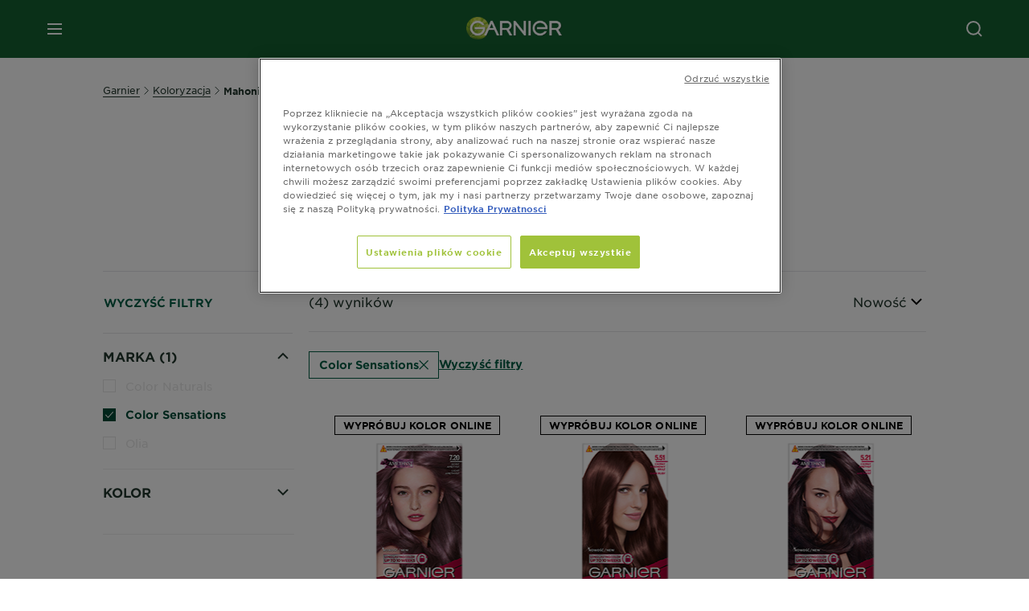

--- FILE ---
content_type: text/html; charset=utf-8
request_url: https://www.garnier.pl/koloryzacja/mahoniowy/color-sensations
body_size: 49003
content:



<!DOCTYPE html>
<!--[if lt IE 7]>      <html class="no-js lt-ie9 lt-ie8 lt-ie7"> <![endif]-->
<!--[if IE 7]>         <html class="no-js lt-ie9 lt-ie8"> <![endif]-->
<!--[if IE 8]>         <html class="no-js lt-ie9"> <![endif]-->
<!--[if gt IE 8]><!-->
<html class="no-js" lang="pl-PL">
<!--<![endif]-->
<head>
    

    <link href="/-/media/project/loreal/brand-sites/garnier/emea/pl/new-logo/nowe_logo_garnier_favicon.png?rev=67dea477d8f545068046a566e3cb13f1" rel="shortcut icon" />


<!-- OneTrust Cookies Consent Notice start for garnier.pl -->

<script async src="https://cdn.cookielaw.org/scripttemplates/otSDKStub.js" data-document-language="true" type="text/javascript" charset="UTF-8" data-domain-script="dbc87caf-ab56-40b2-bf45-87540ac56e7d" ></script>
<script type="text/javascript">
function OptanonWrapper() { }
</script>
<!-- OneTrust Cookies Consent Notice end for garnier.pl -->

    <meta name="viewport" content="width=device-width, initial-scale=1" charset="utf-8" />
    <link rel="stylesheet" type="text/css" defer href="/themes/garnier/bundle.css?v=10.87.0-release00000003">
    <script type="text/javascript" defer fetchpriority="high" src="/themes/Garnier/bundle.js?v=10.87.0-release00000003"></script>
        <link rel="stylesheet" type="text/css" href="/themes/garnier/gothamfonts.css" />
        <link href="https://www.garnier.pl/koloryzacja/mahoniowy/color-sensations" rel="canonical" />
    
    












<meta property="og:title"  content="Color Sensations - Mahoniowe farby do włosów. Sprawdź produkty! | Garnier" /><meta property="og:url"  content="https://www.garnier.pl/koloryzacja/mahoniowy/color-sensations" /><meta property="og:description"  content="Color Sensations - Poznaj farby do włosów od Garnier ✨Znajdź swój wymarzony mahoniowy odcień 👩‍🦰 Długotrwały i intensywny kolor bez siwych włosów ✨" />





<meta  name="twitter:description" content="Color Sensations - Poznaj farby do włosów od Garnier. Znajdź swój wymarzony mahoniowy odcień .Długotrwały i intensywny kolor bez siwych włosów. Zaufaj jakości Garnier i sprawdź!" /><meta  name="twitter:title" content="Color Sensations - $name" /><meta  name="twitter:card" content="summary_large_image" />

    <meta name="viewport" content="width=device-width, initial-scale=1"/>
<link rel="preconnect" crossorigin="anonymous" href="https://www.googletagmanager.com/gtm.js?id=GTM-K48TM9X" as="script">
        <script type="text/plain" class="optanon-category-2">
            if (window.eventBus) {
            window.eventBus.$emit('optanonCategory2', true);
            
            }
        </script>
        <script type="text/plain" class="optanon-category-3">
            if (window.eventBus) {
            window.eventBus.$emit('optanonCategory3', true);
            
            }
        </script>
        <script type="text/plain" class="optanon-category-4">
            if (window.eventBus) {
                window.eventBus.$emit('optanonCategory4', true);
                
            }
        </script>
    <script type="text/javascript">
        var dataLayer = window["dataLayer"] || [];
        dataLayer.push({"event":"pageDataReady","brand":"GAR","language":"pl","country":"pl","geoIPLocation":"US","siteTypeLevel":"main","pageCategory":"product selector page","uiLoggedStatus":"not logged","masterVersion":"3.2","breadCrumb":"home \u003e koloryzacja \u003e mahoniowy \u003e *","factory":"WSF","website_type":"NON-DTC","product_category":""});
    </script>
    <!-- Google Tag Manager -->
    <link rel="dns-prefetch" href="https://www.googletagmanager.com">
    <link rel="dns-prefetch" href="https://www.google-analytics.com">
    <script type="text/javascript">
        (function(w,d,s,l,i){w[l]=w[l]||[];w[l].push({'gtm.start':
        new Date().getTime(),event:'gtm.js'});var f=d.getElementsByTagName(s)[0],
        j=d.createElement(s),dl=l!='dataLayer'?'&l='+l:'';j.async=true;j.src=
        'https://www.googletagmanager.com/gtm.js?id='+i+dl;f.parentNode.insertBefore(j,f);
        })(window,document,'script','dataLayer',  'GTM-K48TM9X');
    </script>
    <!-- End Google Tag Manager -->



    
    
</head>
<body class="default-device wireframe-images gotham-fonts">

    <script>document.querySelector('html').classList.remove('no-js')</script>
    <div style="display: none"><?xml version="1.0" encoding="utf-8" ?>
<svg xmlns="http://www.w3.org/2000/svg" xmlns:xlink="http://www.w3.org/1999/xlink">
    <symbol viewBox="0 0 300 300" id="account" xmlns="http://www.w3.org/2000/svg">
        <path class="aacls-1" d="M237.39 210.37a307.06 307.06 0 00-55.22-35.72 1.74 1.74 0 01-1-1.56v-14.85a59.65 59.65 0 10-63.19 0v14.85a1.74 1.74 0 01-1 1.56 307.07 307.07 0 00-55.22 35.72 19.07 19.07 0 00-6.94 14.72v26.7h189.51v-26.7a19.07 19.07 0 00-6.94-14.72z" />
    </symbol>
    <symbol viewBox="0 0 300 300" id="arrow-down" xmlns="http://www.w3.org/2000/svg">
        <path class="abcls-1" d="M150.79 192.57L86.53 130l20.29-20.84 43.41 42.27 42.28-43.41 20.83 20.29z" />
    </symbol>
    <symbol viewBox="0 0 300 300" id="arrow-next" xmlns="http://www.w3.org/2000/svg">
        <path class="acst0" d="M102.4 298.8l-48.8-47.5 99-101.7-101.7-99L98.4 1.8l150.5 146.5z" />
    </symbol>
    <symbol viewBox="0 0 300 300" id="arrow-previous" xmlns="http://www.w3.org/2000/svg">
        <path class="adst0" d="M197.3 298.3l48.6-47.4-98.6-101.3 101.3-98.7-47.4-48.6-149.9 146z" />
    </symbol>
    <symbol viewBox="0 0 272.93 295" id="arrow-reset" xmlns="http://www.w3.org/2000/svg">
        <path class="aecls-1" d="M235.34 229.03a119.3 119.3 0 11-7-169.53l-20.48 21.72 65.08 2.72-8.51-63.84-17.22 18.89a147.35 147.35 0 10-99.56 256h5.53a146.29 146.29 0 00102.64-46.95 14 14 0 00-20.5-19z" />
    </symbol>
    <svg viewBox="0 0 16 16" id="arrow-right" fill="none" xmlns="http://www.w3.org/2000/svg">
        <path d="M6 12L10 8L6 4" stroke="currentColor" stroke-width="2"/>
    </svg>
    <symbol viewBox="0 0 300 300" id="arrow-slider-next" xmlns="http://www.w3.org/2000/svg">
        <path class="afcls-1" d="M115.45 81.31l70.41 68.56-68.56 70.41" />
    </symbol>
    <symbol viewBox="0 0 300 300" id="arrow-slider-previous" xmlns="http://www.w3.org/2000/svg">
        <path class="agcls-1" d="M185.86 81.31l-70.41 68.56 68.56 70.41" />
    </symbol>
    <svg width="30" height="30" id="arrow-top-rounded" viewBox="0 0 30 30" fill="none" xmlns="http://www.w3.org/2000/svg">
      <path d="M22.5 18.75L15 11.25L7.5 18.75" stroke="#156031" stroke-width="2.5"/>
    </svg>

    <symbol viewBox="0 0 300 300" id="arrows-updown" xmlns="http://www.w3.org/2000/svg">
        <path d="M75 50.9l75 75-21.4 21.4-38.4-38.4v139H59.8v-139l-38.4 38.4L0 125.9zm150 197l75-75-21.4-21.5-38.4 38.5v-139h-30.4v139l-38.4-38.5-21.4 21.5z" />
    </symbol>
    <symbol fill="none" viewBox="0 0 201 98" id="back-arrow-quiz" xmlns="http://www.w3.org/2000/svg">
        <path d="M47.5 1L1 48.5 47.5 97 59 86 30.5 57h170V40.5h-170l28.5-28L47.5 1z" fill="#CBCBCB" stroke="#CBCBCB" />
    </symbol>
    <symbol viewBox="0 0 20 20" id="before-after" xmlns="http://www.w3.org/2000/svg">
        <path d="M10.909 0v20H9.091V0zM8.182 0v1.818H1.488v16.364h6.694V20H0V0zM20 18.182V20h-1.818v-1.818zm-2.727 0V20h-1.818v-1.818zm-2.728 0V20h-2.727v-1.818zM20 14.545v1.819h-1.818v-1.819zm0-3.636v1.818h-1.818v-1.818zm0-3.636v1.818h-1.818V7.273zm0-3.637v1.819h-1.818V3.636zM14.545 0v1.818h-2.727V0zm2.728 0v1.818h-1.818V0zM20 0v1.818h-1.818V0z" data-name="00_Global-Guidelines/Icons/02_20px-Med-Icon/Before-After" />
    </symbol>
    <symbol viewBox="0 0 300 300" id="burger" xmlns="http://www.w3.org/2000/svg">
        <path class="alcls-1" d="M45 85.3h210v27.54H45zm0 51.63h210v27.54H45zm0 51.64h210v27.54H45z" />
    </symbol>
    <symbol viewBox="0 0 300 300" id="cart" xmlns="http://www.w3.org/2000/svg">
        <path class="amcls-1" d="M222.57 49.15l-5.18 27.91L31 78l23.21 104.43 143.61.21-6.46 34.82H65.86v17.41h17.7a14.51 14.51 0 1028.43 0h47a14.51 14.51 0 1028.43 0h17.7l35.49-168.31H269V49.15z" />
    </symbol>
    <symbol viewBox="0 0 300 300" id="chat" xmlns="http://www.w3.org/2000/svg">
        <path class="ancls-1" d="M211.82 63H87.68a42.42 42.42 0 00-42.43 42.43V144a42.39 42.39 0 0040.4 42.32V234a2.37 2.37 0 004 1.77l54-49.42c.51-.46-.27.82-.27.15h68.51a42.42 42.42 0 0042.36-42.5v-38.61A42.42 42.42 0 00211.82 63z" />
    </symbol>
    <symbol viewBox="0 0 300 300" id="chat-with-dots" xmlns="http://www.w3.org/2000/svg">
        <path d="M211.9 63.6H88.4c-23.3 0-42.2 18.9-42.2 42.2v38.4c0 22.5 17.7 41 40.2 42.1v47.3c0 1.3 1 2.4 2.4 2.4.6 0 1.2-.2 1.6-.6l53.6-49.1c.5-.4-.3.8-.3.1h68.1c23.3 0 42.1-18.9 42.1-42.2v-38.4c.1-23.3-18.8-42.1-42-42.2z" />
        <circle cx="108" cy="126.2" r="11.2" fill="#fff" />
        <circle cx="156.7" cy="126.2" r="11.2" fill="#fff" />
        <circle cx="205.4" cy="126.2" r="11.2" fill="#fff" />
    </symbol>
    <symbol viewBox="0 0 15 15" id="close" xmlns="http://www.w3.org/2000/svg">
        <path class="apst0" d="M.4 1.1l13.5 13.5 1-1L1.4.1l-1 1z" />
        <path class="apst0" d="M14.9 1.1L1.4 14.6l-1-1L13.9.1l1 1z" />
    </symbol>
    <symbol viewBox="0 0 80 48" id="email" xmlns="http://www.w3.org/2000/svg">
        <path class="aqcls-1" d="M74 0H6a6 6 0 00-6 6v36a6 6 0 006 6h68a6 6 0 006-6V6a6 6 0 00-6-6zm1.78 42.88L57.5 26.69 76 12.59V42a1.88 1.88 0 01-.22.88zM4 42V12.49l18 13.77-18 16A1.79 1.79 0 014 42zm21.3-13.27l10.52 8a7.94 7.94 0 004.24 1.55 8 8 0 004.25-1.55l10-7.59L71.01 44H8.06zM6 4h68a2 2 0 012 2v1.57L42 33.24a4.4 4.4 0 01-2 .84 4.44 4.44 0 01-2-.84L4 7.46V6a2 2 0 012-2z" />
    </symbol>
    <symbol viewBox="0 0 300 300" id="facebook" xmlns="http://www.w3.org/2000/svg">
        <path class="arcls-1" d="M51.78 52.23v196.83h196.83V52.23zM183 109.64h-15.77c-5.05 0-8.83 2.07-8.83 7.29V126H183l-2 24.6h-22.6v65.61h-24.6v-65.57h-16.4V126h16.4v-15.73c0-16.58 8.73-25.24 28.38-25.24H183z" />
    </symbol>
    <symbol viewBox="0 0 300 300" id="google" xmlns="http://www.w3.org/2000/svg">
        <path class="ascls-1" d="M51.68 52.23v196.83h196.83V52.23zm71.08 136.69a38.28 38.28 0 110-76.55 36.7 36.7 0 0125.65 10l-10.39 10a21.57 21.57 0 00-15.25-5.9 24.17 24.17 0 000 48.34c15.15 0 20.83-10.88 21.71-16.51h-21.72v-13.12h36.14a34.43 34.43 0 01.61 6.34c-.01 21.86-14.66 37.4-36.75 37.4zm92.94-32.8h-16.4v16.4h-10.93v-16.4H172v-10.94h16.4v-16.4h10.9v16.4h16.4z" />
    </symbol>
    <symbol viewBox="0 0 300 300" id="home" xmlns="http://www.w3.org/2000/svg">
        <path class="atcls-1" d="M149.48 51.52l-84.04 68.76v129.88h168.08V120.28l-84.04-68.76z" />
        <path class="atcls-1" d="M233.52 251.66H65.44a1.5 1.5 0 01-1.5-1.5V120.28a1.5 1.5 0 01.55-1.16l84-68.76a1.5 1.5 0 011.9 0l84 68.76a1.5 1.5 0 01.55 1.16v129.88a1.5 1.5 0 01-1.42 1.5zm-166.58-3H232V121l-82.52-67.54L66.94 121z" />
    </symbol>
    <symbol viewBox="0 0 49 49" id="info" xmlns="http://www.w3.org/2000/svg">
        <path class="aucls-1" d="M24.5 4A20.5 20.5 0 114 24.5 20.53 20.53 0 0124.5 4m0-4A24.5 24.5 0 1049 24.5 24.5 24.5 0 0024.5 0z" />
        <path class="aucls-1" d="M20.07 35.63h.3c.26 0 .52-.06.78-.11a11.31 11.31 0 005.29-3.08 13.47 13.47 0 001.58-1.94c.11-.16-.05-.5-.08-.75-.23.06-.52 0-.68.2-.58.55-1.11 1.16-1.69 1.72a6 6 0 01-1.21.92c-.51.28-.87 0-.8-.57a4.9 4.9 0 01.29-1.06c.73-1.9 1.49-3.78 2.2-5.68a33.75 33.75 0 001.26-3.88 2 2 0 00-1.81-2.62 6.26 6.26 0 00-1.93.08c-2.66.53-4.52 2.26-6.15 4.29a.62.62 0 00-.17.33.93.93 0 00.15.59.57.57 0 00.55 0 11.52 11.52 0 00.93-.92c.59-.58 1.16-1.17 1.77-1.71.32-.27.75-.53 1.15-.21s.14.74 0 1.11c-.91 2.21-1.88 4.41-2.74 6.65a26.83 26.83 0 00-1.23 4.1c-.39 1.63.47 2.54 2.24 2.54zm6.87-23.53a3 3 0 00-3 2.9 2.36 2.36 0 002.55 2.41 3 3 0 003.01-2.91 2.37 2.37 0 00-2.56-2.4z" />
        <path class="aucls-1" d="M20.07 35.63c-1.77 0-2.63-.91-2.29-2.57a26.83 26.83 0 011.23-4.1c.86-2.24 1.83-4.44 2.74-6.65.15-.37.42-.79 0-1.11s-.83-.06-1.15.21c-.61.54-1.18 1.13-1.77 1.71a11.52 11.52 0 01-.93.92.57.57 0 01-.55 0 .93.93 0 01-.15-.59.62.62 0 01.17-.33c1.63-2 3.49-3.76 6.15-4.29a6.26 6.26 0 011.98-.05 2 2 0 011.85 2.58 33.75 33.75 0 01-1.26 3.88c-.71 1.9-1.47 3.78-2.2 5.68a4.9 4.9 0 00-.29 1.06c-.07.58.29.85.8.57a6 6 0 001.21-.92c.58-.56 1.11-1.17 1.69-1.72.16-.15.45-.14.68-.2 0 .25.19.59.08.75a13.47 13.47 0 01-1.58 1.95 11.31 11.31 0 01-5.33 3.09c-.26 0-.52.08-.78.11zm6.87-23.53a2.37 2.37 0 012.56 2.4 3 3 0 01-3.08 2.87 2.36 2.36 0 01-2.55-2.41 3 3 0 013.07-2.86z" />
    </symbol>
    <symbol viewBox="0 0 300 300" id="instagram" xmlns="http://www.w3.org/2000/svg">
        <path class="avcls-1" d="M172.07 150.64a21.87 21.87 0 11-21.87-21.87 21.87 21.87 0 0121.87 21.87zm31.54-26.51c.31 6.91.38 9 .38 26.51s-.07 19.59-.38 26.51c-.82 17.63-9.1 26.09-26.89 26.89-6.92.31-9 .39-26.52.39s-19.6-.07-26.51-.38c-17.83-.81-26.09-9.28-26.89-26.89-.32-6.93-.39-9-.39-26.52s.07-19.59.39-26.51c.81-17.65 9.1-26.09 26.89-26.89 6.92-.32 9-.39 26.51-.39s19.6.07 26.51.38c17.78.77 26.08 9.26 26.9 26.91zm-19.72 26.51a33.69 33.69 0 10-33.69 33.69 33.69 33.69 0 0033.68-33.69zm9.2-35a7.87 7.87 0 10-7.87 7.87 7.88 7.88 0 007.87-7.89zm55.52-63.4v196.82H51.78V52.23zm-32.8 98.41c0-17.81-.07-20.05-.39-27-1.07-23.8-14.31-37.07-38.16-38.16-7-.33-9.23-.4-27.06-.4s-20 .07-27 .39C99.31 86.52 86.08 99.74 85 123.59c-.32 7-.39 9.24-.39 27.06s.07 20.05.39 27c1.1 23.83 14.32 37.08 38.17 38.17 7 .32 9.23.39 27 .39s20.05-.07 27.06-.39c23.8-1.09 37.09-14.31 38.16-38.17.34-6.96.41-9.19.41-27.01z" />
    </symbol>
    <symbol viewBox="0 0 100 100" preserveAspectRatio="xMidYMid" class="awlds-ripple" style="background:0 0" id="loading-animation" xmlns="http://www.w3.org/2000/svg">
        <circle cx="50" cy="50" r="40" fill="none" stroke="#eef7db" stroke-width="3">
            <animate attributeName="r" calcMode="spline" values="0;40" keyTimes="0;1" dur="1.2" keySplines="0 0.2 0.8 1" begin="-0.6s" repeatCount="indefinite" />
            <animate attributeName="opacity" calcMode="spline" values="1;0" keyTimes="0;1" dur="1.2" keySplines="0.2 0 0.8 1" begin="-0.6s" repeatCount="indefinite" />
        </circle>
        <circle cx="50" cy="50" r="25.953" fill="none" stroke="#B4C832" stroke-width="3">
            <animate attributeName="r" calcMode="spline" values="0;40" keyTimes="0;1" dur="1.2" keySplines="0 0.2 0.8 1" begin="0s" repeatCount="indefinite" />
            <animate attributeName="opacity" calcMode="spline" values="1;0" keyTimes="0;1" dur="1.2" keySplines="0.2 0 0.8 1" begin="0s" repeatCount="indefinite" />
        </circle>
    </symbol>
    <symbol viewBox="0 0 300 300" id="location" xmlns="http://www.w3.org/2000/svg">
        <path class="axcls-1" d="M202.67 77.74a61.43 61.43 0 00-52.56-30.18c-44 0-72.44 46.17-55 85.58 17.4 40.13 36.93 79.9 55 119.67l29.83-65c9.23-19.89 21.31-40.84 27.34-62.15 4.63-15.96 4.27-32.66-4.61-47.92zM150.12 136a29.83 29.83 0 1129.83-29.83A29.83 29.83 0 01150.12 136z" />
    </symbol>
    <symbol viewBox="0 0 15 15" id="minus" xmlns="http://www.w3.org/2000/svg">
        <path class="ayst0" d="M17.2 8H-1.9V6.6h19.1V8z" />
    </symbol>
    <symbol viewBox="0 0 300 300" id="pinterest" xmlns="http://www.w3.org/2000/svg">
        <path class="azcls-1" d="M51.78 52.23v196.83h196.83V52.23zm98.41 164a65.54 65.54 0 01-19.43-2.93c2.67-4.35 6.67-11.5 8.15-17.21l4.09-15.56c2.14 4.08 8.39 7.53 15 7.53 19.79 0 34-18.2 34-40.81 0-21.68-17.69-37.89-40.45-37.89-28.31 0-43.35 19-43.35 39.7 0 9.63 5.13 21.6 13.32 25.42 1.24.57 1.9.32 2.2-.88l1.82-7.44a2 2 0 00-.46-1.89c-2.71-3.28-4.88-9.33-4.88-15 0-14.48 11-28.47 29.62-28.47 16.12 0 27.4 11 27.4 26.7 0 17.75-9 30-20.63 30-6.45 0-11.27-5.32-9.72-11.86 1.85-7.8 5.44-16.21 5.44-21.85 0-5-2.71-9.24-8.3-9.24-6.59 0-11.88 6.82-11.88 15.94a23.71 23.71 0 002 9.74s-6.5 27.5-7.69 32.62c-1.32 5.67-.8 13.63-.23 18.81a65.61 65.61 0 1123.93 4.52z" />
    </symbol>
    <symbol viewBox="0 0 15 15" id="plus" xmlns="http://www.w3.org/2000/svg">
        <path class="bast0" d="M7-2.2v19.1h1.4V-2.2H7z" />
        <path class="bast0" d="M17.2 8H-1.9V6.6h19.1V8z" />
    </symbol>
    <symbol fill="none" viewBox="0 0 24 24" id="arrowhead-previous" xmlns="http://www.w3.org/2000/svg">
        <path d="M15 6l-6 6 6 6" stroke="#21362C" stroke-width="2"/>
    </symbol>
    <symbol fill="none" viewBox="0 0 24 24" id="arrowhead-next" xmlns="http://www.w3.org/2000/svg">
        <path d="M9 18l6-6-6-6" stroke="#21362C" stroke-width="2"/>
    </symbol>
    <symbol fill="none" viewBox="0 0 18 18" id="arrowhead-S-right" xmlns="http://www.w3.org/2000/svg">
        <path d="M6.75 13.5l4.5-4.5-4.5-4.5" stroke="currentColor" stroke-width="2"/>
    </symbol>
    <symbol viewBox="0 0 126 135" id="rounded-arrow-quiz" xmlns="http://www.w3.org/2000/svg">
        <path d="M17.636 76h-16.5c-2 20 18 56.5 61.5 57.5s61-39.5 62-55-3-49-37-64c-27.2-12-51.666-1.667-60.5 5V1h-16l-2 46.5 48.5 2.5V33h-18.5c8.8-8 23.667-8 30-7 36 5.6 41.334 37.333 39.5 52.5-4 16-20.2 46.1-53 38.5-32.8-7.6-39-30.5-38-41z"/>
    </symbol>
    <symbol viewBox="0 0 300 300" id="search" xmlns="http://www.w3.org/2000/svg">
        <path class="bccls-1" d="M244.92 225.37l-46.61-46.61a79.54 79.54 0 10-22.5 20.83L223.25 247zM77.72 132.2a56.6 56.6 0 1156.6 56.6 56.66 56.66 0 01-56.6-56.6z" />
    </symbol>
    <symbol viewBox="0 0 300 300" id="share" xmlns="http://www.w3.org/2000/svg">
        <circle cx="151" cy="150.5" r="99" />
        <path fill="#fff" d="M176.6 172.2c-5.1 0-10.1 1.7-14.1 4.9L129.9 159c1.6-4.7 1.6-9.8 0-14.6l34.3-19.2c10.7 6.9 24.9 3.8 31.8-6.9 6.9-10.7 3.8-24.9-6.9-31.8-10.7-6.9-24.9-3.8-31.8 6.9-2.4 3.7-3.7 8.1-3.6 12.5 0 3.4.7 6.8 2.3 9.8l-33 18.4c-9.7-8.2-24.2-7.1-32.4 2.6s-7.1 24.2 2.6 32.4c8.6 7.3 21.3 7.3 29.8 0l32.2 17.8c-1 2.6-1.5 5.4-1.5 8.1-.1 12.7 10.1 23.1 22.8 23.2 12.7.1 23.1-10.1 23.2-22.8s-10.1-23.1-22.8-23.2c-.2.1-.2.1-.3 0z" />
    </symbol>
    <symbol viewBox="0 0 155.139 155.139" id="sign-in-facebook" xmlns="http://www.w3.org/2000/svg">
        <path d="M89.584 155.139V84.378h23.742l3.562-27.585H89.584V39.184c0-7.984 2.208-13.425 13.67-13.425l14.595-.006V1.08C115.325.752 106.661 0 96.577 0 75.52 0 61.104 12.853 61.104 36.452v20.341H37.29v27.585h23.814v70.761h28.48z" fill="#fff" />
    </symbol>
    <symbol viewBox="0 0 300 300" id="star" xmlns="http://www.w3.org/2000/svg">
        <path class="bfcls-1" d="M83.59 252l66.65-48.32L216.76 252l-25.38-78.33 66.48-48.25h-82.19l-25.43-78.25-25.41 78.25H42.48l66.54 48.25L83.59 252z" />
    </symbol>
    <symbol viewBox="0 0 29 21.96" id="tryon-camera" xmlns="http://www.w3.org/2000/svg">
        <path class="bgcls-1" d="M21.78 4l-2.34-4H9.56L7.22 4H0v18h29V4zM28 21H1V5h6.79l2.34-4h8.74l2.34 4H28z" />
        <path class="bgcls-1" d="M14.5 9.55a2.5 2.5 0 11-2.5 2.5 2.5 2.5 0 012.5-2.5m0-1a3.5 3.5 0 103.5 3.5 3.5 3.5 0 00-3.5-3.5z" />
        <path class="bgcls-1" d="M14.5 5.52A6.5 6.5 0 118 12a6.51 6.51 0 016.5-6.5m0-1A7.5 7.5 0 1022 12a7.5 7.5 0 00-7.5-7.5z" />
    </symbol>
    <symbol viewBox="0 0 22.4 19" id="tryon-reload" xmlns="http://www.w3.org/2000/svg">
        <path class="bhcls-1" d="M12.4 0A9.57 9.57 0 003 8.3L.82 5.22 0 5.79l3.11 4.5 4.5-3.11-.56-.82-3 2.14a8.56 8.56 0 018.4-7.5c4.94 0 9 3.57 9 8.5s-4 8.5-9 8.5a9 9 0 01-5.88-2.21l-.58.82A9.89 9.89 0 0012.45 19c5.49 0 10-4 10-9.5S17.9 0 12.4 0z" />
    </symbol>
    <symbol viewBox="0 0 29 25" id="tryon-upload" xmlns="http://www.w3.org/2000/svg">
        <path class="bicls-1" d="M18.37 13.16L14.5 9.29l-3.87 3.87.71.71L14 11.21V25h1V11.21l2.66 2.66.71-.71z" />
        <path class="bicls-1" d="M29 0H0v18h10.63v-1H1V1h27v16h-9.63v1H29V0z" />
    </symbol>
    <symbol viewBox="0 0 300 300" id="twitter" xmlns="http://www.w3.org/2000/svg">
        <path class="bjcls-1" d="M50.78 52.23v196.83h196.83V52.23zM205.47 128c1.71 37.87-26.53 80.09-76.52 80.09A76.16 76.16 0 0187.68 196a54.17 54.17 0 0039.86-11.15 26.94 26.94 0 01-25.14-18.7 27.07 27.07 0 0012.15-.46A27 27 0 0193 138.93a26.78 26.78 0 0012.19 3.37 27 27 0 01-8.33-35.95 76.44 76.44 0 0055.49 28.13 26.94 26.94 0 0145.88-24.55 53.87 53.87 0 0017.1-6.53 27 27 0 01-11.83 14.89 54 54 0 0015.46-4.24A55 55 0 01205.47 128z" />
    </symbol>
    <symbol viewBox="0 0 107 59" id="up-arrow" xmlns="http://www.w3.org/2000/svg">
        <path d="M107.4 54.9L53.9.3.4 54.9 4 58.6 53.9 7.7l49.9 50.9z" />
    </symbol>
    <symbol viewBox="0 0 300 300" id="video" xmlns="http://www.w3.org/2000/svg">
        <path class="blcls-1" d="M126.93 113.88v79.35l66.13-39.67-66.13-39.68z" />
        <path class="blcls-1" d="M150.07 47.75a102.5 102.5 0 10102.5 102.5 102.5 102.5 0 00-102.5-102.5zm0 181.85a79.35 79.35 0 1179.35-79.35 79.35 79.35 0 01-79.35 79.35z" />
    </symbol>
    <symbol viewBox="0 0 20 20" id="video-pdp" xmlns="http://www.w3.org/2000/svg">
        <path d="M10 0A10 10 0 110 10 10 10 0 0110 0zm0 2.259A7.741 7.741 0 1017.741 10 7.741 7.741 0 0010 2.259zM7.8 6.4l6.4 3.9-6.4 3.9z" data-name="00_Global-Guidelines/Icons/02_20px-Med-Icon/Video" />
    </symbol>
    <symbol viewBox="0 0 300 300" id="youtube" xmlns="http://www.w3.org/2000/svg">
        <path class="bncls-1" d="M164.68 168.31c-2.36 0-4.39 1.51-5.88 3.32V156.1h-6.68v48.22h6.68v-2.72a7.58 7.58 0 006.28 3.18c4.4 0 6-3.42 6-7.82v-19.74c.04-4.82-1.56-8.91-6.4-8.91zm-.36 27.69a4.07 4.07 0 01-.57 2.45c-.73 1-2.3.91-3.39.37l-1.57-1.25v-22.18l1.37-1.08a2.75 2.75 0 013.45.58 4.45 4.45 0 01.71 2.73zM142 126v-17.34c0-2.05.94-3.56 2.9-3.56 2.13 0 3 1.47 3 3.56V126c0 2-1 3.53-2.9 3.53s-3-1.53-3-3.53zm-15.16 37.07h-7.71v41.23h-7.45v-41.19H104v-7h22.87zm12.16 5.68h6.62v35.58H139v-3.93a14.42 14.42 0 01-3.81 3.31c-3.57 2-8.46 2-8.46-5.22v-29.74h6.61V196c0 1.44.34 2.39 1.76 2.39s3.08-1.66 3.89-2.67zM50.78 52.23v196.83h196.83V52.23zM161 98.32h6.95v28.63c0 1.51.36 2.52 1.85 2.52s3.24-1.74 4.08-2.8V98.32h6.95v37.36h-6.95v-4.13c-3 3.58-5.93 4.67-8 4.67-3.72 0-4.85-3-4.85-6.67V98.32zM145.07 98a9.75 9.75 0 0110 10v18.31c0 6.27-4.4 10-10 10-6.73 0-10.18-3.42-10.18-10V108c0-6 4.11-10 10.18-10zM116.9 85l5.4 20.24 5-20.24h7.95l-9.1 30.1v20.54h-7.82v-20.51L109 85zm69.65 130.5c-14.23 1-60.5 1-74.71 0-15.4-1-17.2-10.39-17.31-34.81.11-24.46 1.93-33.76 17.31-34.81 14.21-1 60.48-1 74.71 0 15.4 1 17.2 10.39 17.31 34.81-.11 24.49-1.92 33.78-17.31 34.84zm-.39-47.67c-6 0-10 4.28-10 10.46v16c0 6.41 3.23 11 9.55 11 7 0 9.91-4.15 9.91-11v-2.67h-6.81v2.47c0 3.1-.16 5-3 5s-2.89-2.31-2.89-5v-6.71h12.65v-9.05c0-6.44-3.06-10.47-9.4-10.47zm2.6 14h-5.84v-3.6c0-2.44.51-4.17 3-4.17s2.89 1.76 2.89 4.17z" />
    </symbol>
    <symbol viewBox="0 0 300 300" id="zoom-minus" xmlns="http://www.w3.org/2000/svg">
        <path class="bocls-1" d="M245.21 226l-46.83-46.83a79.92 79.92 0 10-22.61 20.93l47.67 47.67zm-168-93.61a56.87 56.87 0 1156.87 56.87 56.93 56.93 0 01-56.86-56.89z" />
        <path class="bocls-1" d="M106.28 142.92v-14.98h59.91v14.98z" />
    </symbol>
    <symbol viewBox="0 0 300 300" id="zoom-plus" xmlns="http://www.w3.org/2000/svg">
        <path class="bpcls-1" d="M245.21 226l-46.83-46.83a79.92 79.92 0 10-22.61 20.93l47.67 47.67zm-168-93.61a56.87 56.87 0 1156.87 56.87 56.93 56.93 0 01-56.86-56.89z" />
        <path class="bpcls-1" d="M166.19 127.94h-22.47v-22.47h-14.97v22.47h-22.47v14.97h22.47v22.47h14.97v-22.47h22.47v-14.97z" />
    </symbol>
    <symbol viewBox="0 0 40 40" id="co2" xmlns="http://www.w3.org/2000/svg">
        <g fill="none" fill-rule="evenodd">
            <circle stroke="#969696" fill="#FFF" cx="20" cy="20" r="19.5" />
            <path d="M10.954 16.745c1.133 0 2.056.626 2.67 1.809h3.043c-.745-2.96-3.043-4.803-5.729-4.803a5.674 5.674 0 00-4.19 1.776A6.09 6.09 0 005 19.873c0 1.776.55 3.264 1.634 4.465 1.099 1.244 2.653 1.94 4.272 1.911 2.767 0 4.952-1.776 5.712-4.701H13.56c-.614 1.116-1.57 1.725-2.654 1.725-1.585 0-3.01-1.472-3.01-3.383a3.213 3.213 0 01.897-2.244 2.937 2.937 0 012.161-.901M23.775 13.75a6.214 6.214 0 00-4.427 1.762 6.111 6.111 0 00-1.848 4.36c0 1.781.58 3.273 1.727 4.477a6.052 6.052 0 004.531 1.9 6.193 6.193 0 004.48-1.882 6.226 6.226 0 001.761-4.443c-.028-3.398-2.798-6.145-6.224-6.173m-.017 9.513c-1.676 0-3.198-1.458-3.198-3.357a3.15 3.15 0 011.583-2.752 3.203 3.203 0 013.195 0 3.15 3.15 0 011.583 2.752c0 1.967-1.42 3.357-3.163 3.357M35 21.274c0-1.003-.787-1.69-2.083-1.69-1.264 0-2.075.833-2.084 2.16h1.473c0-.04-.008-.09-.008-.13 0-.526.242-.825.61-.825.36 0 .578.235.578.639 0 .81-.87 1.764-2.62 2.767v1.222h4.118V24.13H32.9c1.397-.874 2.1-1.925 2.1-2.856" fill="#969696" fill-rule="nonzero" />
        </g>
    </symbol>
    <symbol viewBox="0 0 40 40" id="picto-water" xmlns="http://www.w3.org/2000/svg">
        <g fill="none" fill-rule="evenodd">
            <circle stroke="#969696" fill="#FFF" cx="20" cy="20" r="19.5" />
            <path d="M20.412 7.7a.542.542 0 00-.838 0c-1.78 2.346-8.434 11.516-8.434 15.836.025 4.958 3.982 8.964 8.854 8.964 4.872 0 8.83-4.006 8.854-8.964 0-4.32-6.653-13.49-8.435-15.836m2.32 21.622a.774.774 0 01-.337.051.89.89 0 01-.787-.462c-.153-.396.04-.834.45-1.025 3.319-1.231 3.036-4.924 2.98-4.976a.75.75 0 01.371-.695.915.915 0 01.847-.052c.272.123.45.369.47.645.224 1.641-.45 5.18-3.994 6.514" fill="#969696" fill-rule="nonzero" />
        </g>
    </symbol>
    <symbol viewBox="0 0 40 40" id="picto-tryon" xmlns="http://www.w3.org/2000/svg">
        <path fill="#004532" d="M0 0h40v40H0z" />
        <path d="M25.7 0c-.1.2-.2.4-.3.5-.8 1.1-1.8 2.2-2.8 3.2C24 4.2 34 7.6 36.5 17.8c2.4 10.1-4.3 15.8-4.6 16.1-.3.3-.8.2-1.1-.1-.3-.3-.2-.8.1-1.1 3.1-2.9 4.7-7.1 4.5-11.3-.7 2.8-1.7 5.4-3.1 7.9-1.1 1.9-2.5 3.6-4.2 5.1V40h-1.6v-4.5c-1.9 1.2-4.2 1.9-6.5 1.9h.4c.1.1.1.2.1.4v1.6c0 .3-.2.6-.5.6s-.5-.3-.5-.6v-1.6c0-.1 0-.3.1-.4-2-.1-4-.6-5.7-1.7V40h-1.6v-5.5c-4.6-3.9-7-11-7.5-16.1C1.6 21.7.6 25 1.7 28.1c1.9 5 5.5 4 5.7 3.9.3-.1.6 0 .9.2.2.2.3.5.3.8-.1.3-.3.5-.6.6-.5.1-1 .2-1.5.2-1.8 0-4.7-1-6.4-5.1 0-.1-.1-.3-.1-.6v-2.9-2.3c0-2.2 2.4-4.9 5.6-7.6 1-.9 2.5-2 4.3-3.3 4.5-3.4 11.2-8.3 13.7-12h2.1zM0 34c.1.1.1.2.2.3.1.2 2.8 4.4 10 4 .4 0 .8.3.8.8s-.3.8-.7.9h-.9c-5 0-9-2.7-9.4-3.5v-1.2V34zm40-4v4c-1 1.9-2.3 3.6-3.9 4.9-.1 0-.2.1-.3.1-.3 0-.5-.1-.7-.4-.2-.4-.1-.9.2-1.1 2.3-1.9 3.9-4.6 4.7-7.5zM21.6 4.8c-.4.3-.7.6-1.1 1v1.3c0 .3-.2.6-.5.6s-.5-.3-.5-.6v-.4c-2.7 2.4-5.6 4.6-8.5 6.8-1.7 1.3-3.2 2.4-4.2 3.3l-.4.4C6.6 23.1 10.6 36 20 36c10.1 0 14.4-13.7 14.4-19.3C31.4 8 21.7 5 21.6 4.8zM20 32.4c.3 0 .5.3.5.6v1.6c0 .3-.2.6-.5.6s-.5-.3-.5-.6V33c0-.3.2-.6.5-.6zm1.3-5.4c.2 0 .5.1.6.3 0 0 .7.6 1 .9.1.1.1.1.2.1.4.1.9.1.9.3 0 .3 0 .5-.9.6-.1 1-1.7 1.8-3.1 1.8s-3-.8-3.1-1.9c-.9-.1-.9-.3-.9-.6 0-.2.4-.1.9-.3.1 0 .1 0 .1-.1l1.1-.9c.2-.1.5-.2.7-.3.4 0 .8.1 1.2.4.4-.2.8-.3 1.3-.3zm-1.2 1.4H20c-.1 0-.4.1-.5.1-.1 0-.1.1-.3.1-.2.1-.3.1-.5.1l-.1.1c0 .2.6.1 1.4.1.8 0 1.4.1 1.3-.1 0-.1 0-.1-.1-.1-.2 0-.3-.1-.5-.1-.1 0-.2-.1-.3-.1-.2-.1-.3-.1-.5-.1h.2zM19 23.2c.4.4.7.6 1 .6.4 0 .7-.2 1.1-.6.2-.2.6-.2.8 0s.2.6 0 .8c-.4.5-.9.7-1.3.9v1.3c0 .3-.2.6-.5.6s-.5-.3-.5-.6v-1.3c-.5-.1-.9-.5-1.4-.9-.2-.2-.2-.6 0-.8.2-.3.5-.2.8 0zm1-4c.3 0 .5.3.5.6v1.6c0 .3-.2.6-.5.6s-.5-.3-.5-.6v-1.6c0-.3.2-.6.5-.6zM13.1 14c1.4 0 2.6.7 3.7 1.9.2.2.2.5 0 .7-.2.2-.5.2-.6 0-.6-.7-1.3-1.2-2-1.4.3.3.5.7.5 1.2 0 .9-.8 1.6-1.7 1.6-.9 0-1.7-.7-1.7-1.6 0-.4.1-.8.4-1-.2.1-.3.2-.5.4l-.1.1-.3.3c-.2.2-.4.4-.6.5-.6.4-1.3.4-2 .2-.2-.1-.4-.4-.3-.6.1-.3.3-.4.6-.3.5 0 1-.1 1.4-.3.1-.1.2-.1.3-.3l.1-.1.3-.3c.7-.7 1.4-1 2.5-1zm13.8 0c1.1 0 1.8.3 2.5 1l.3.3.1.1.3.3c.4.2.9.3 1.3.1.2-.1.5.1.6.3.1.3 0 .5-.3.6-.7.3-1.4.2-2-.2-.2-.1-.4-.3-.6-.5-.1 0-.3-.3-.3-.3l-.1-.1c-.2-.1-.3-.3-.5-.4.2.3.4.6.4 1 0 .9-.8 1.6-1.7 1.6-.9 0-1.7-.7-1.7-1.6 0-.5.2-.9.5-1.2-.7.2-1.4.7-2 1.4-.2.2-.5.2-.6 0-.2-.2-.2-.5 0-.7 1.1-1 2.4-1.7 3.8-1.7zm-6.9.4c.3 0 .5.3.5.6v1.6c0 .3-.2.6-.5.6s-.5-.3-.5-.6V15c0-.3.2-.6.5-.6zM31 0c4 2.5 7.2 6.4 9 11v5C38.2 9 34.2 3.5 28.8.7c-.3-.2-.6-.4-.8-.7h3zM20 9.6c.3 0 .5.3.5.6v1.6c0 .3-.2.6-.5.6s-.5-.3-.5-.6v-1.6c0-.3.2-.6.5-.6zM12 0C8.4 3.5 4.4 6.5 0 9v-.4-1.3C3.4 5.1 6.6 2.6 9.7 0H12zm8 0c.3 0 .5.3.5.6v1.6c0 .3-.2.6-.5.6s-.5-.3-.5-.6V.6c0-.3.2-.6.5-.6z"
              fill="#fff" />
        <path opacity=".5" fill="#004532" d="M20 0h20v40H20z" />
    </symbol>
    <symbol viewBox="0 0 30 25" id="picto-camera" xmlns="http://www.w3.org/2000/svg">
        <path d="M15.15 2a1.62 1.62 0 011.281.64l2.021 2.619h4.045c1.377 0 2.5 1.148 2.503 2.56v12.446c0 1.416-1.123 2.568-2.503 2.568H2.503C1.123 22.833 0 21.681 0 20.265V7.822c0-1.416 1.123-2.568 2.503-2.568h4.046l2.026-2.616c.306-.399.77-.633 1.271-.638zM12.5 8a6 6 0 100 12 6 6 0 000-12zm0 2a4 4 0 110 8 4 4 0 010-8z" fill-rule="evenodd" />
    </symbol>
    <symbol viewBox="0 0 15 20" id="picto-upload" xmlns="http://www.w3.org/2000/svg">
        <path d="M15 14v1.2H0V14h15zM7.497 2L12.3 7.486H8.869v5.485h-2.74V7.486H2.7L7.497 2z" fill-rule="evenodd" />
    </symbol>
    <symbol fill="none" viewBox="0 0 25 25" id="warning-icon" xmlns="http://www.w3.org/2000/svg">
        <path d="M12.5 25C19.404 25 25 19.404 25 12.5S19.404 0 12.5 0 0 5.596 0 12.5 5.596 25 12.5 25z" fill="#DF733D"/>
        <path d="M11.92 14.192h1.344l.752-7.072V6.8h-2.848v.32l.752 7.072zM11.296 18h2.592v-2.56h-2.592V18z" fill="#fff"/>
    </symbol>
    <symbol fill="none" viewBox="0 0 18 16" id="filters" xmlns="http://www.w3.org/2000/svg"><path fill-rule="evenodd" clip-rule="evenodd" d="M5 0c1.306 0 2.417.835 2.83 2H18v2H7.83a3.001 3.001 0 01-5.66 0H0V2h2.17A3.001 3.001 0 015 0zm0 4a1 1 0 100-2 1 1 0 000 2zm8 12a3.001 3.001 0 01-2.83-2H0v-2h10.17a3.001 3.001 0 015.66 0H18v2h-2.17A3.001 3.001 0 0113 16zm0-4a1 1 0 100 2 1 1 0 000-2z" fill="#21362C"/></symbol>

    <symbol fill="none" viewBox="0 0 24 24" id="info-revamp" xmlns="http://www.w3.org/2000/svg"><path d="M11.063 6.668h1.88v1.87h-1.88v-1.87zm0 3.56h1.78v7.44h-1.73l-.05-7.44z" fill="#000"/><path fill-rule="evenodd" clip-rule="evenodd" d="M11.063 10.228l.05 7.44h1.73v-7.44h-1.78zm0-3.56v1.87h1.88v-1.87h-1.88z" fill="#21362C"/><path fill-rule="evenodd" clip-rule="evenodd" d="M12 1.668c-5.799 0-10.5 4.701-10.5 10.5s4.701 10.5 10.5 10.5 10.5-4.701 10.5-10.5-4.701-10.5-10.5-10.5zM.5 12.168C.5 5.817 5.649.668 12 .668s11.5 5.149 11.5 11.5-5.149 11.5-11.5 11.5S.5 18.519.5 12.168z" fill="#21362C"/></symbol>
    <symbol fill="none" viewBox="0 0 16 17" id="arrow-right-breadcrumb" xmlns="http://www.w3.org/2000/svg"><path d="M5.53 13.166l5-5-5-5" stroke="#21362C"/></symbol>

</svg>

<svg xmlns="http://www.w3.org/2000/svg" width="22" height="22" viewBox="0 0 22 22" fill="none" id="newchat">
  <path d="M6 16.135H7V15.5324L6.46733 15.2509L6 16.135ZM6 20H5V21H6V20ZM6.58333 20V21H6.97803L7.26633 20.7304L6.58333 20ZM9.79167 17V16H9.39697L9.10867 16.2696L9.79167 17ZM3 9.5C3 5.91015 5.91015 3 9.5 3V1C4.80558 1 1 4.80558 1 9.5H3ZM6.46733 15.2509C4.40308 14.1597 3 11.9929 3 9.5H1C1 12.7632 2.83911 15.5952 5.53267 17.019L6.46733 15.2509ZM5 16.135V20H7V16.135H5ZM6 21H6.58333V19H6V21ZM7.26633 20.7304L10.4747 17.7304L9.10867 16.2696L5.90034 19.2696L7.26633 20.7304ZM12.5 16H9.79167V18H12.5V16ZM19 9.5C19 13.0899 16.0899 16 12.5 16V18C17.1944 18 21 14.1944 21 9.5H19ZM12.5 3C16.0899 3 19 5.91015 19 9.5H21C21 4.80558 17.1944 1 12.5 1V3ZM9.5 3H12.5V1H9.5V3Z" fill="white"/>
</svg>
<svg xmlns="http://www.w3.org/2000/svg" width="24" height="24" viewBox="0 0 24 24" fill="none" id="newsearch">
  <circle cx="10.875" cy="10.875" r="7.875" stroke="white" stroke-width="2"/>
  <path d="M16.5 16.5L21 21" stroke="white" stroke-width="2" stroke-linejoin="round"/>
</svg>
<svg xmlns="http://www.w3.org/2000/svg" width="20" height="20" viewBox="0 0 20 20" fill="none" id="newaccount">
  <g clip-path="url(#clip0_77070_5919)">
    <path d="M10 11C12.7614 11 15 8.76142 15 6C15 3.23858 12.7614 1 10 1C7.23858 1 5 3.23858 5 6C5 8.76142 7.23858 11 10 11Z" stroke="white" stroke-width="2" stroke-miterlimit="10"/>
    <rect x="2" y="14" width="15.9973" height="22" rx="4" stroke="white" stroke-width="2"/>
  </g>
  <defs>
    <clipPath id="clip0_77070_5919">
      <rect width="20" height="20" fill="white"/>
    </clipPath>
  </defs>
</svg>

<svg width="30px" height="30px" viewBox="0 0 30 30" version="1.1" id="downarrow" xmlns="http://www.w3.org/2000/svg" xmlns:xlink="http://www.w3.org/1999/xlink">    
    <g stroke="none" stroke-width="1" fill="none" fill-rule="evenodd">
        <g id="27-New-Atoms" transform="translate(-50.000000, -234.000000)">
            <g id="New-Arrow/Down" transform="translate(50.000000, 234.000000)">
                <rect id="frame-30" x="0" y="0" width="30" height="30"></rect>
                <path d="M9.66893667,24.6083133 C10.1911855,25.1305622 11.0331786,25.1305622 11.5554275,24.6083133 L20.4123419,15.7513989 C20.8280094,15.3357314 20.8280094,14.6642686 20.4123419,14.2486011 L11.5554275,5.39168665 C11.0331786,4.86943778 10.1911855,4.86943778 9.66893667,5.39168665 C9.1466878,5.91393552 9.1466878,6.75592859 9.66893667,7.27817746 L17.3854301,15.0053291 L9.65827853,22.7324807 C9.1466878,23.2440714 9.1466878,24.0967226 9.66893667,24.6083133 Z"  class="svg-mobile-res" id="ðŸ”¹-Icon-Color" fill="#005c43" transform="translate(15.000000, 15.000000) rotate(-270.000000) translate(-15.000000, -15.000000) "></path>
            </g>
        </g>
    </g>
</svg>
<svg class="icon" aria-hidden="true" width="30px" height="30px" viewBox="0 0 30 30" version="1.1" id="NewArrowleft"  xmlns="http://www.w3.org/2000/svg" xmlns:xlink="http://www.w3.org/1999/xlink">
    <g id="Find-Your-Match" stroke="none" stroke-width="1" fill="none" fill-rule="evenodd">
        <g id="27-New-Atoms" transform="translate(-170.000000, -234.000000)">
            <g id="New-Arrow/left" transform="translate(170.000000, 234.000000)">
                <rect id="frame-30" x="0" y="0" width="30" height="30"></rect>
                <path d="M9.66893667,24.6083133 C10.1911855,25.1305622 11.0331786,25.1305622 11.5554275,24.6083133 L20.4123419,15.7513989 C20.8280094,15.3357314 20.8280094,14.6642686 20.4123419,14.2486011 L11.5554275,5.39168665 C11.0331786,4.86943778 10.1911855,4.86943778 9.66893667,5.39168665 C9.1466878,5.91393552 9.1466878,6.75592859 9.66893667,7.27817746 L17.3854301,15.0053291 L9.65827853,22.7324807 C9.1466878,23.2440714 9.1466878,24.0967226 9.66893667,24.6083133 Z" id="ðŸ”¹-Icon-Color" 
                fill="#005c43" transform="translate(15.000000, 15.000000) scale(-1, 1) translate(-15.000000, -15.000000) "></path>
            </g>
        </g>
    </g>
</svg>


<svg width="24" height="24" viewBox="0 0 24 24" fill="none" xmlns="http://www.w3.org/2000/svg" id="new-arrowdown">
<path d="M4 8L12 16L20 8" stroke="#21362C" stroke-width="2"/>
</svg>
<svg width="16" height="16" viewBox="0 0 16 16" id="new-chat-with-dots" fill="none" xmlns="http://www.w3.org/2000/svg">
<path d="M3.66667 11.4233H4.16667V11.122L3.90033 10.9813L3.66667 11.4233ZM3.66667 14H3.16667V14.5H3.66667V14ZM4.05555 14V14.5H4.2529L4.39705 14.3652L4.05555 14ZM6.19443 12V11.5H5.99708L5.85293 11.6348L6.19443 12ZM1.5 7C1.5 4.51472 3.51472 2.5 6 2.5V1.5C2.96243 1.5 0.5 3.96243 0.5 7H1.5ZM3.90033 10.9813C2.47172 10.2261 1.5 8.72613 1.5 7H0.5C0.5 9.11126 1.68974 10.9439 3.433 11.8653L3.90033 10.9813ZM3.16667 11.4233V14H4.16667V11.4233H3.16667ZM3.66667 14.5H4.05555V13.5H3.66667V14.5ZM4.39705 14.3652L6.53593 12.3652L5.85293 11.6348L3.71406 13.6348L4.39705 14.3652ZM9 11.5H6.19443V12.5H9V11.5ZM13.5 7C13.5 9.48528 11.4853 11.5 9 11.5V12.5C12.0376 12.5 14.5 10.0376 14.5 7H13.5ZM9 2.5C11.4853 2.5 13.5 4.51472 13.5 7H14.5C14.5 3.96243 12.0376 1.5 9 1.5V2.5ZM6 2.5H9V1.5H6V2.5Z" fill="#21362C"/>
<rect x="5" y="7" width="1" height="1" fill="#21362C"/>
<rect x="7" y="7" width="1" height="1" fill="#21362C"/>
<rect x="9" y="7" width="1" height="1" fill="#21362C"/>
</svg>
<svg width="16" height="16" viewBox="0 0 16 16" fill="none" id="new-search-arrow-next" xmlns="http://www.w3.org/2000/svg">
  <path d="M5.5293 13L10.5293 8L5.5293 3" stroke-width="2"/>
  </svg>
<svg width="24" height="24" viewBox="0 0 24 24" fill="none" xmlns="http://www.w3.org/2000/svg" id="new-arrowup">
    <path d="M20 16L12 8L4 16" stroke="#21362C" stroke-width="2"/>
</svg>
<svg width="24" height="24" viewBox="0 0 24 24" fill="none" xmlns="http://www.w3.org/2000/svg" id="pin">
    <path d="M19 10.3636C19 16.0909 12 21 12 21C12 21 5 16.0909 5 10.3636C5 8.41068 5.7375 6.53771 7.05025 5.15676C8.36301 3.77581 10.1435 3 12 3C13.8565 3 15.637 3.77581 16.9497 5.15676C18.2625 6.53771 19 8.41068 19 10.3636Z" stroke="#21362C" stroke-width="2" stroke-linecap="round" stroke-linejoin="bevel" />
    <path d="M12 12C13.1046 12 14 11.1046 14 10C14 8.89543 13.1046 8 12 8C10.8954 8 10 8.89543 10 10C10 11.1046 10.8954 12 12 12Z" stroke="#21362C" stroke-width="2" stroke-linecap="round" stroke-linejoin="round" />
</svg>
<svg width="24" height="24" viewBox="0 0 24 24" fill="none" xmlns="http://www.w3.org/2000/svg" id="goback-arrow">
  <path d="M15 6L9 12L15 18" stroke="#156031" stroke-width="2"/>
</svg>

<svg
          width="56"
          height="56"
          viewBox="0 0 56 56"
          fill="none"
          xmlns="http://www.w3.org/2000/svg" id="qrplayicon">          
              <path
                d="M52 28C52 41.2491 41.2602 52 28 52C14.7398 52 4 41.2491 4 28C4 14.7509 14.7398 4 28 4C41.2602 4 52 14.7398 52 28ZM24.5762 19.8476V36.1524L36.71 28L24.5762 19.8476Z"
                fill="white"
              />
          <defs>
            <filter
              id="filter0_d_78516_480"
              x="0"
              y="0"
              width="56"
              height="56"
              filterUnits="userSpaceOnUse"
              color-interpolation-filters="sRGB"
            >
              <feFlood flood-opacity="0" result="BackgroundImageFix" />
              <feColorMatrix
                in="SourceAlpha"
                type="matrix"
                values="0 0 0 0 0 0 0 0 0 0 0 0 0 0 0 0 0 0 127 0"
                result="hardAlpha"
              />
              <feOffset />
              <feGaussianBlur stdDeviation="2" />
              <feComposite in2="hardAlpha" operator="out" />
              <feColorMatrix
                type="matrix"
                values="0 0 0 0 0 0 0 0 0 0 0 0 0 0 0 0 0 0 0.2 0"
              />
              <feBlend
                mode="normal"
                in2="BackgroundImageFix"
                result="effect1_dropShadow_78516_480"
              />
              <feBlend
                mode="normal"
                in="SourceGraphic"
                in2="effect1_dropShadow_78516_480"
                result="shape"
              />
            </filter>
            <clipPath id="clip0_78516_480">
              <rect width="56" height="56" fill="white" />
            </clipPath>
          </defs>
        </svg>
<svg width="10" height="11" viewBox="0 0 10 11" xmlns="http://www.w3.org/2000/svg" id="qrstar">
  <path d="M2.11211 9.64399C2.05753 9.82077 2.12342 10.0125 2.27512 10.1185C2.42682 10.2244 2.62956 10.2201 2.77669 10.1079L5.00284 8.4109L7.22434 10.1077C7.37139 10.22 7.57416 10.2244 7.72597 10.1186C7.87777 10.0128 7.9438 9.82105 7.88931 9.64422L7.03064 6.85764L9.27281 5.1465C9.4179 5.03578 9.47622 4.84487 9.41778 4.67197C9.35934 4.49907 9.19715 4.38268 9.01465 4.38268H6.26488L5.40966 1.61556C5.35455 1.43725 5.18968 1.31565 5.00305 1.31567C4.81642 1.31569 4.65158 1.43732 4.59651 1.61565L3.74198 4.38268H0.986328C0.803785 4.38268 0.641577 4.49911 0.583165 4.67205C0.524753 4.845 0.583151 5.03593 0.728312 5.14661L2.97239 6.85767L2.11211 9.64399Z" stroke-width="0.851075" stroke-linejoin="round"/>
</svg>


<svg width="24" height="24" viewBox="0 0 24 24" fill="none" xmlns="http://www.w3.org/2000/svg" id="searchicon">
    <circle cx="10.875" cy="10.875" r="7.875" stroke="#21362C" stroke-width="2" />
    <path d="M16.5 16.5L21 21" stroke="#21362C" stroke-width="2" stroke-linejoin="round" />
</svg>


<svg id="closeicon"
          width=" 24" height="24" viewBox="0 0 24 24" fill="none" xmlns="http://www.w3.org/2000/svg">
    <path d="M19 5L5 19" stroke="#21362C" stroke-width="2" stroke-linejoin="round" />
    <path d="M5 5L19 19" stroke="#21362C" stroke-width="2" stroke-linejoin="round" />
</svg></div>
    
    <!-- Google Tag Manager (noscript) -->
    <noscript>
    <iframe src="https://www.googletagmanager.com/ns.html?id=GTM-K48TM9X"
            height="0" width="0" title="Tag manager" style="display:none;visibility:hidden"></iframe>
    </noscript>
    <!-- End Google Tag Manager (noscript) -->

    <!-- #wrapper -->
    <div id="wrapper">
        <div id="main-container" key="main_container_key">
            <!-- #header -->
            <div id="header" class="main clearfix">





<ul id="jump-to-content" prefix="jump-to-content" tabindex="-1" slot="skiplinks" class="jump-to-content">
    <li><a href="#sidebar-toggle" rel="nofollow">Przejdź do menu</a></li>
    <li><a href="#content" rel="nofollow">Przejdź dalej</a></li>
    <li><a href="#footer" rel="nofollow">Przejdź do stopki</a></li>
</ul>
    <header v-cloak id="new-main__header" class="new-header" role="banner">
        <newheadernavigation :new-header="true">
            



            <div v-cloak slot="navbar" slot-scope="props" class="navbar navbar-default nav-center navbar-fixed-top">
                <input type="checkbox" name="nav-toggle" id="nav-toggle" tabindex="-1" aria-hidden="true">
                <label for="nav-toggle">Toggle nav</label>
                <span id="wordbreak"></span>
                <div class="site-header__wrapper">
                    
<newhamburger title="Menu"></newhamburger>

                    <input type="hidden" id="hdnFlag" value="False" />
                        <div class="menu_item_container"
                             >

                            <nav nav role="navigation" aria-label="Menu principal" class="collapse navbar-collapse header__navigation">
                                <div class="nav-sidebar-wrapper">

                                    <div class="sidebar__wrapper" tabindex="-1" id="menuModal">
                                        <div class="submenuheader__firstlevel_container">
                                            <div class="submenuheader__logo-wrapper">
                                                <img src="" alt="Garnier" id="submenuheaderlogoimagesrc" class="submenuheader__logo-image">
                                            </div>
                                            <button class="submenuheader__firstlevel_close" role="button" id="sidemenuclose" tabindex="0" aria-label="Close Icon" v-on:click="props.firstlevelclose()">
                                                <svg width="24" height="24" viewBox="0 0 24 24" fill="none" xmlns="http://www.w3.org/2000/svg">
                                                    <path d="M19 5L5 19" stroke="#21362C" stroke-width="2" stroke-linejoin="round" />
                                                    <path d="M5 5L19 19" stroke="#21362C" stroke-width="2" stroke-linejoin="round" />
                                                </svg>
                                            </button>
                                        </div>
                                        <div class="sidebar__wrapper-scroll" tabindex="0">
                                            

<newmainnavigation>


                    <newitemnavigation main-menu="megamenublock-1" category-id="445a3dcf-484f-44be-9af0-fbccad6ea227" category-name ="About Our Brands" category-item ="Castle.Proxies.ICategoryProxy">
                        <button slot="newitemnavigation" type="button" class="btn btn-primary dropdown-toggle" data-toggle="dropdown" aria-expanded="false" data-menu="item-1">
                            <span class="title-mega-menu">MARKI GARNIER</span>
                            <span class="arrow-mega-menu">
                                <svg width="24" height="24" viewBox="0 0 24 24" fill="none" xmlns="http://www.w3.org/2000/svg" aria-hidden="true">
                                    <path d="M9 18L15 12L9 6" stroke="#21362C" stroke-width="2"/>
                                </svg>
                            </span>
                        </button>
                    </newitemnavigation>
                    <newitemnavigation main-menu="megamenublock-2" category-id="aa3b3593-92f8-4dfe-9deb-3afcfb5e413b" category-name ="Face Care" category-item ="Castle.Proxies.ICategoryProxy">
                        <button slot="newitemnavigation" type="button" class="btn btn-primary dropdown-toggle" data-toggle="dropdown" aria-expanded="false" data-menu="item-2">
                            <span class="title-mega-menu">PIELĘGNACJA TWARZY</span>
                            <span class="arrow-mega-menu">
                                <svg width="24" height="24" viewBox="0 0 24 24" fill="none" xmlns="http://www.w3.org/2000/svg" aria-hidden="true">
                                    <path d="M9 18L15 12L9 6" stroke="#21362C" stroke-width="2"/>
                                </svg>
                            </span>
                        </button>
                    </newitemnavigation>
                    <newitemnavigation main-menu="megamenublock-3" category-id="6ec1a886-f974-4ccd-9d79-a34037f9b781" category-name ="Hair Care and Style Needs" category-item ="Castle.Proxies.ICategoryProxy">
                        <button slot="newitemnavigation" type="button" class="btn btn-primary dropdown-toggle" data-toggle="dropdown" aria-expanded="false" data-menu="item-3">
                            <span class="title-mega-menu">PIELĘGNACJA WŁOSÓW</span>
                            <span class="arrow-mega-menu">
                                <svg width="24" height="24" viewBox="0 0 24 24" fill="none" xmlns="http://www.w3.org/2000/svg" aria-hidden="true">
                                    <path d="M9 18L15 12L9 6" stroke="#21362C" stroke-width="2"/>
                                </svg>
                            </span>
                        </button>
                    </newitemnavigation>
                    <newitemnavigation main-menu="megamenublock-4" category-id="a27bd1df-c36b-46dc-86bc-6169abb0c243" category-name ="Hair Color" category-item ="Castle.Proxies.ICategoryProxy">
                        <button slot="newitemnavigation" type="button" class="btn btn-primary dropdown-toggle" data-toggle="dropdown" aria-expanded="false" data-menu="item-4">
                            <span class="title-mega-menu">KOLORYZACJA</span>
                            <span class="arrow-mega-menu">
                                <svg width="24" height="24" viewBox="0 0 24 24" fill="none" xmlns="http://www.w3.org/2000/svg" aria-hidden="true">
                                    <path d="M9 18L15 12L9 6" stroke="#21362C" stroke-width="2"/>
                                </svg>
                            </span>
                        </button>
                    </newitemnavigation>
                    <newitemnavigation main-menu="megamenublock-5" category-id="4cb3b161-8cb0-4279-98c2-22ce3e39e6e2" category-name ="Sun Protection" category-item ="Castle.Proxies.ICategoryProxy">
                        <button slot="newitemnavigation" type="button" class="btn btn-primary dropdown-toggle" data-toggle="dropdown" aria-expanded="false" data-menu="item-5">
                            <span class="title-mega-menu">OCHRONA PRZED SŁOŃCEM</span>
                            <span class="arrow-mega-menu">
                                <svg width="24" height="24" viewBox="0 0 24 24" fill="none" xmlns="http://www.w3.org/2000/svg" aria-hidden="true">
                                    <path d="M9 18L15 12L9 6" stroke="#21362C" stroke-width="2"/>
                                </svg>
                            </span>
                        </button>
                    </newitemnavigation>
                    <newitemnavigation main-menu="megamenublock-6" category-id="ce9acd88-b2af-4398-84d0-ba7519428347" category-name ="Body Care" category-item ="Castle.Proxies.ICategoryProxy">
                        <button slot="newitemnavigation" type="button" class="btn btn-primary dropdown-toggle" data-toggle="dropdown" aria-expanded="false" data-menu="item-6">
                            <span class="title-mega-menu">PIELĘGNACJA CIAŁA</span>
                            <span class="arrow-mega-menu">
                                <svg width="24" height="24" viewBox="0 0 24 24" fill="none" xmlns="http://www.w3.org/2000/svg" aria-hidden="true">
                                    <path d="M9 18L15 12L9 6" stroke="#21362C" stroke-width="2"/>
                                </svg>
                            </span>
                        </button>
                    </newitemnavigation>
                    <newitemnavigation main-menu="megamenublock-7" category-id="443398e7-494b-4750-b9d8-f87ace48cd1c" category-name ="PORADY I WSKAZOWKI" category-item ="Castle.Proxies.ICategoryProxy">
                        <button slot="newitemnavigation" type="button" class="btn btn-primary dropdown-toggle" data-toggle="dropdown" aria-expanded="false" data-menu="item-7">
                            <span class="title-mega-menu">PORADY I WSKAZÓWKI </span>
                            <span class="arrow-mega-menu">
                                <svg width="24" height="24" viewBox="0 0 24 24" fill="none" xmlns="http://www.w3.org/2000/svg" aria-hidden="true">
                                    <path d="M9 18L15 12L9 6" stroke="#21362C" stroke-width="2"/>
                                </svg>
                            </span>
                        </button>
                    </newitemnavigation>
                    <newitemnavigation main-menu="megamenublock-8" category-id="78cf8a7f-6eb9-4879-92c2-39f74a4f603e" category-name ="SERWIS I NARZEDZIA" category-item ="Castle.Proxies.ICategoryProxy">
                        <button slot="newitemnavigation" type="button" class="btn btn-primary dropdown-toggle" data-toggle="dropdown" aria-expanded="false" data-menu="item-8">
                            <span class="title-mega-menu">SERWIS I NARZĘDZIA </span>
                            <span class="arrow-mega-menu">
                                <svg width="24" height="24" viewBox="0 0 24 24" fill="none" xmlns="http://www.w3.org/2000/svg" aria-hidden="true">
                                    <path d="M9 18L15 12L9 6" stroke="#21362C" stroke-width="2"/>
                                </svg>
                            </span>
                        </button>
                    </newitemnavigation>
</newmainnavigation>


                                            
<div class="component link-list new-header__info-wrapper--mobile">
    <div class="component-content">
        
                <ul class="footer-navigation">
                            <li class="item0 odd first">
<a data-variantitemid="{10C2721B-2F39-4D38-893B-5F5EB624DF10}" title="About Garnier Brand" class="new-header__info-link" href="/o-marce-garnier" v-tag="{&quot;event&quot;:&quot;uaevent&quot;,&quot;ecommerce&quot;:&quot;undefined&quot;,&quot;eventCategory&quot;:&quot;burger menu&quot;,&quot;eventAction&quot;:&quot;select&quot;,&quot;eventLabel&quot;:&quot;about garnier&quot;}" data-variantfieldname="Link">O marce Garnier</a>                            </li>
                            <li class="item1 even">
<a data-variantitemid="{C662986C-5722-4600-A557-4C2DE5071C4D}" class="new-header__info-link" href="/green-beauty" v-tag="{&quot;event&quot;:&quot;uaevent&quot;,&quot;ecommerce&quot;:&quot;undefined&quot;,&quot;eventCategory&quot;:&quot;burger menu&quot;,&quot;eventAction&quot;:&quot;select&quot;,&quot;eventLabel&quot;:&quot;zielone-zobowiazania&quot;}" data-variantfieldname="Link">Zielone Zobowiązania</a>                            </li>
                            <li class="item2 odd">
<a data-variantitemid="{D2DBF851-A033-4A4A-9F8E-F401CE6EFBB0}" class="new-header__info-link" href="/skladniki" v-tag="{&quot;event&quot;:&quot;uaevent&quot;,&quot;ecommerce&quot;:&quot;undefined&quot;,&quot;eventCategory&quot;:&quot;burger menu&quot;,&quot;eventAction&quot;:&quot;select&quot;,&quot;eventLabel&quot;:&quot;about ingredients&quot;}" data-variantfieldname="Link">Składniki</a>                            </li>
                            <li class="item4 odd">
<a data-variantitemid="{3B08F553-D1BE-494C-B88A-38F3E6770F2E}" class="new-header__info-link" href="/kontakt" v-tag="{&quot;event&quot;:&quot;uaevent&quot;,&quot;ecommerce&quot;:&quot;undefined&quot;,&quot;eventCategory&quot;:&quot;burger menu&quot;,&quot;eventAction&quot;:&quot;select&quot;,&quot;eventLabel&quot;:&quot;kontakt&quot;}" data-variantfieldname="Link">Kontakt</a>                            </li>

        </ul>
    </div>
</div>


                                            
                                        </div>
                                    </div>
                                    <newmegamenuoverlay></newmegamenuoverlay>
                                    <div class="new_header_megamenublock">
                                        


            <newsubmenu category-title="MARKI GARNIER" back-button-aria-label="Return to Previous Menu">
                <div slot="megamenublock-1" class="level__two--new">



<div class="panel-title-list">
    <div class="container">
        <div class="row">

            <div class="mega-menu__level1--column mega-menu__level1--glcolumn ">
                        <div class="mega-menu__level1--subcolumn mega-menu__level1--column1">
                                                        <div class="mega-menu__columns">
                                
                <new-mega-menu-collapse>
                    <span slot="indicator" class="mega-menu-collapse__indicator">
                        <svg xmlns="http://www.w3.org/2000/svg" width="24" height="24" viewBox="0 0 24 24" fill="none" aria-hidden="true">
                            <path d="M6 9L12 15L18 9" stroke="#21362C" />
                        </svg>
                    </span>

                        <span slot="title" class="mega-menu-collapse__title--header">Nasze marki</span>

                    <ul slot="content" slot-scope="afterProps">
                                <li>
                                    <a href="/pielegnacja-wlosow/fructis" v-tag="{&quot;event&quot;:&quot;uaevent&quot;,&quot;ecommerce&quot;:&quot;undefined&quot;,&quot;event_name&quot;:&quot;menu_click&quot;,&quot;eventCategory&quot;:&quot;main menu navigation&quot;,&quot;eventAction&quot;:&quot;select::burger menu&quot;,&quot;eventLabel&quot;:&quot;marki garnier::nasze marki::fructis&quot;,&quot;click_area&quot;:&quot;burger menu&quot;,&quot;breadcrumb&quot;:&quot;marki garnier::nasze marki::fructis&quot;}" data-id="data-layer-selector" v-on:click="afterProps.setLocalItem($event)">
                                        Fructis

                                    </a>
                                </li>
                                <li>
                                    <a href="/pielegnacja-wlosow/fructis/hair-food" v-tag="{&quot;event&quot;:&quot;uaevent&quot;,&quot;ecommerce&quot;:&quot;undefined&quot;,&quot;event_name&quot;:&quot;menu_click&quot;,&quot;eventCategory&quot;:&quot;main menu navigation&quot;,&quot;eventAction&quot;:&quot;select::burger menu&quot;,&quot;eventLabel&quot;:&quot;marki garnier::nasze marki::fructis hair food&quot;,&quot;click_area&quot;:&quot;burger menu&quot;,&quot;breadcrumb&quot;:&quot;marki garnier::nasze marki::fructis hair food&quot;}" data-id="data-layer-selector" v-on:click="afterProps.setLocalItem($event)">
                                        Fructis Hair Food

                                    </a>
                                </li>
                                <li>
                                    <a href="/pielegnacja-wlosow/botanic-therapy" v-tag="{&quot;event&quot;:&quot;uaevent&quot;,&quot;ecommerce&quot;:&quot;undefined&quot;,&quot;event_name&quot;:&quot;menu_click&quot;,&quot;eventCategory&quot;:&quot;main menu navigation&quot;,&quot;eventAction&quot;:&quot;select::burger menu&quot;,&quot;eventLabel&quot;:&quot;marki garnier::nasze marki::botanic therapy&quot;,&quot;click_area&quot;:&quot;burger menu&quot;,&quot;breadcrumb&quot;:&quot;marki garnier::nasze marki::botanic therapy&quot;}" data-id="data-layer-selector" v-on:click="afterProps.setLocalItem($event)">
                                        Botanic Therapy

                                    </a>
                                </li>
                                <li>
                                    <a href="/pielegnacja-twarzy/hyaluronic-aloe" v-tag="{&quot;event&quot;:&quot;uaevent&quot;,&quot;ecommerce&quot;:&quot;undefined&quot;,&quot;event_name&quot;:&quot;menu_click&quot;,&quot;eventCategory&quot;:&quot;main menu navigation&quot;,&quot;eventAction&quot;:&quot;select::burger menu&quot;,&quot;eventLabel&quot;:&quot;marki garnier::nasze marki::hyaluronic aloe&quot;,&quot;click_area&quot;:&quot;burger menu&quot;,&quot;breadcrumb&quot;:&quot;marki garnier::nasze marki::hyaluronic aloe&quot;}" data-id="data-layer-selector" v-on:click="afterProps.setLocalItem($event)">
                                        Hyaluronic Aloe

                                    </a>
                                </li>
                                <li>
                                    <a href="/pielegnacja-twarzy/płyny-micelarne-skin-naturals" v-tag="{&quot;event&quot;:&quot;uaevent&quot;,&quot;ecommerce&quot;:&quot;undefined&quot;,&quot;event_name&quot;:&quot;menu_click&quot;,&quot;eventCategory&quot;:&quot;main menu navigation&quot;,&quot;eventAction&quot;:&quot;select::burger menu&quot;,&quot;eventLabel&quot;:&quot;marki garnier::nasze marki::płyny micelarne skin naturals&quot;,&quot;click_area&quot;:&quot;burger menu&quot;,&quot;breadcrumb&quot;:&quot;marki garnier::nasze marki::płyny micelarne skin naturals&quot;}" data-id="data-layer-selector" v-on:click="afterProps.setLocalItem($event)">
                                        Płyny Micelarne Skin Naturals

                                    </a>
                                </li>
                                <li>
                                    <a href="/pielegnacja-twarzy/maski-na-tkaninie" v-tag="{&quot;event&quot;:&quot;uaevent&quot;,&quot;ecommerce&quot;:&quot;undefined&quot;,&quot;event_name&quot;:&quot;menu_click&quot;,&quot;eventCategory&quot;:&quot;main menu navigation&quot;,&quot;eventAction&quot;:&quot;select::burger menu&quot;,&quot;eventLabel&quot;:&quot;marki garnier::nasze marki::maski na tkaninie&quot;,&quot;click_area&quot;:&quot;burger menu&quot;,&quot;breadcrumb&quot;:&quot;marki garnier::nasze marki::maski na tkaninie&quot;}" data-id="data-layer-selector" v-on:click="afterProps.setLocalItem($event)">
                                        Maski na Tkaninie

                                    </a>
                                </li>
                                <li>
                                    <a href="/pielegnacja-twarzy/czysta-skora" v-tag="{&quot;event&quot;:&quot;uaevent&quot;,&quot;ecommerce&quot;:&quot;undefined&quot;,&quot;event_name&quot;:&quot;menu_click&quot;,&quot;eventCategory&quot;:&quot;main menu navigation&quot;,&quot;eventAction&quot;:&quot;select::burger menu&quot;,&quot;eventLabel&quot;:&quot;marki garnier::nasze marki::czysta sk&#243;ra&quot;,&quot;click_area&quot;:&quot;burger menu&quot;,&quot;breadcrumb&quot;:&quot;marki garnier::nasze marki::czysta sk&#243;ra&quot;}" data-id="data-layer-selector" v-on:click="afterProps.setLocalItem($event)">
                                        Czysta Sk&#243;ra

                                    </a>
                                </li>
                                <li>
                                    <a href="/pielegnacja-twarzy/vitamin-c" v-tag="{&quot;event&quot;:&quot;uaevent&quot;,&quot;ecommerce&quot;:&quot;undefined&quot;,&quot;event_name&quot;:&quot;menu_click&quot;,&quot;eventCategory&quot;:&quot;main menu navigation&quot;,&quot;eventAction&quot;:&quot;select::burger menu&quot;,&quot;eventLabel&quot;:&quot;marki garnier::nasze marki::vitamin c&quot;,&quot;click_area&quot;:&quot;burger menu&quot;,&quot;breadcrumb&quot;:&quot;marki garnier::nasze marki::vitamin c&quot;}" data-id="data-layer-selector" v-on:click="afterProps.setLocalItem($event)">
                                        Vitamin C

                                    </a>
                                </li>
                                <li>
                                    <a href="/koloryzacja/olia" v-tag="{&quot;event&quot;:&quot;uaevent&quot;,&quot;ecommerce&quot;:&quot;undefined&quot;,&quot;event_name&quot;:&quot;menu_click&quot;,&quot;eventCategory&quot;:&quot;main menu navigation&quot;,&quot;eventAction&quot;:&quot;select::burger menu&quot;,&quot;eventLabel&quot;:&quot;marki garnier::nasze marki::olia&quot;,&quot;click_area&quot;:&quot;burger menu&quot;,&quot;breadcrumb&quot;:&quot;marki garnier::nasze marki::olia&quot;}" data-id="data-layer-selector" v-on:click="afterProps.setLocalItem($event)">
                                        Olia

                                    </a>
                                </li>
                                <li>
                                    <a href="/koloryzacja/color-naturals" v-tag="{&quot;event&quot;:&quot;uaevent&quot;,&quot;ecommerce&quot;:&quot;undefined&quot;,&quot;event_name&quot;:&quot;menu_click&quot;,&quot;eventCategory&quot;:&quot;main menu navigation&quot;,&quot;eventAction&quot;:&quot;select::burger menu&quot;,&quot;eventLabel&quot;:&quot;marki garnier::nasze marki::color naturals&quot;,&quot;click_area&quot;:&quot;burger menu&quot;,&quot;breadcrumb&quot;:&quot;marki garnier::nasze marki::color naturals&quot;}" data-id="data-layer-selector" v-on:click="afterProps.setLocalItem($event)">
                                        Color Naturals

                                    </a>
                                </li>
                                <li>
                                    <a href="/koloryzacja/color-sensation" v-tag="{&quot;event&quot;:&quot;uaevent&quot;,&quot;ecommerce&quot;:&quot;undefined&quot;,&quot;event_name&quot;:&quot;menu_click&quot;,&quot;eventCategory&quot;:&quot;main menu navigation&quot;,&quot;eventAction&quot;:&quot;select::burger menu&quot;,&quot;eventLabel&quot;:&quot;marki garnier::nasze marki::color sensation&quot;,&quot;click_area&quot;:&quot;burger menu&quot;,&quot;breadcrumb&quot;:&quot;marki garnier::nasze marki::color sensation&quot;}" data-id="data-layer-selector" v-on:click="afterProps.setLocalItem($event)">
                                        Color Sensation

                                    </a>
                                </li>
                                <li>
                                    <a href="/antyperspirant/hyaluronic-care" v-tag="{&quot;event&quot;:&quot;uaevent&quot;,&quot;ecommerce&quot;:&quot;undefined&quot;,&quot;event_name&quot;:&quot;menu_click&quot;,&quot;eventCategory&quot;:&quot;main menu navigation&quot;,&quot;eventAction&quot;:&quot;select::burger menu&quot;,&quot;eventLabel&quot;:&quot;marki garnier::nasze marki::hyaluronic care&quot;,&quot;click_area&quot;:&quot;burger menu&quot;,&quot;breadcrumb&quot;:&quot;marki garnier::nasze marki::hyaluronic care&quot;}" data-id="data-layer-selector" v-on:click="afterProps.setLocalItem($event)">
                                        Hyaluronic Care

                                    </a>
                                </li>
                                <li>
                                    <a href="/antyperspirant/action-control" v-tag="{&quot;event&quot;:&quot;uaevent&quot;,&quot;ecommerce&quot;:&quot;undefined&quot;,&quot;event_name&quot;:&quot;menu_click&quot;,&quot;eventCategory&quot;:&quot;main menu navigation&quot;,&quot;eventAction&quot;:&quot;select::burger menu&quot;,&quot;eventLabel&quot;:&quot;marki garnier::nasze marki::action control&quot;,&quot;click_area&quot;:&quot;burger menu&quot;,&quot;breadcrumb&quot;:&quot;marki garnier::nasze marki::action control&quot;}" data-id="data-layer-selector" v-on:click="afterProps.setLocalItem($event)">
                                        Action Control

                                    </a>
                                </li>
                                <li>
                                    <a href="/ochrona-przed-sloncem/garnier-ambre-solaire" v-tag="{&quot;event&quot;:&quot;uaevent&quot;,&quot;ecommerce&quot;:&quot;undefined&quot;,&quot;event_name&quot;:&quot;menu_click&quot;,&quot;eventCategory&quot;:&quot;main menu navigation&quot;,&quot;eventAction&quot;:&quot;select::burger menu&quot;,&quot;eventLabel&quot;:&quot;marki garnier::nasze marki::ambre solaire&quot;,&quot;click_area&quot;:&quot;burger menu&quot;,&quot;breadcrumb&quot;:&quot;marki garnier::nasze marki::ambre solaire&quot;}" data-id="data-layer-selector" v-on:click="afterProps.setLocalItem($event)">
                                        Ambre Solaire

                                    </a>
                                </li>
                    </ul>
                </new-mega-menu-collapse>
                <new-mega-menu-collapse>
                    <span slot="indicator" class="mega-menu-collapse__indicator">
                        <svg xmlns="http://www.w3.org/2000/svg" width="24" height="24" viewBox="0 0 24 24" fill="none" aria-hidden="true">
                            <path d="M6 9L12 15L18 9" stroke="#21362C" />
                        </svg>
                    </span>

                        <span slot="title" class="mega-menu-collapse__title--header">WYPRÓBUJ ONLINE</span>

                    <ul slot="content" slot-scope="afterProps">
                                <li>
                                    <a href="/koloryzacja/wyprobuj-wirtualnie" v-tag="{&quot;event&quot;:&quot;uaevent&quot;,&quot;ecommerce&quot;:&quot;undefined&quot;,&quot;event_name&quot;:&quot;menu_click&quot;,&quot;eventCategory&quot;:&quot;main menu navigation&quot;,&quot;eventAction&quot;:&quot;select::burger menu&quot;,&quot;eventLabel&quot;:&quot;marki garnier::wypr&#243;buj online::sprawdź teraz na ekranie tw&#243;j nowy kolor włos&#243;w &quot;,&quot;click_area&quot;:&quot;burger menu&quot;,&quot;breadcrumb&quot;:&quot;marki garnier::wypr&#243;buj online::sprawdź teraz na ekranie tw&#243;j nowy kolor włos&#243;w &quot;}" data-id="data-layer-selector" v-on:click="afterProps.setLocalItem($event)">
                                        Sprawdź teraz na ekranie Tw&#243;j nowy kolor włos&#243;w 

                                    </a>
                                </li>
                    </ul>
                </new-mega-menu-collapse>

                            </div>
                        </div>
                        <div class="mega-menu__level1--subcolumn mega-menu__level1--column2">
                            <div class="mega-menu__columns">
                                
                <new-mega-menu-collapse>
                    <span slot="indicator" class="mega-menu-collapse__indicator">
                        <svg xmlns="http://www.w3.org/2000/svg" width="24" height="24" viewBox="0 0 24 24" fill="none" aria-hidden="true">
                            <path d="M6 9L12 15L18 9" stroke="#21362C" />
                        </svg>
                    </span>

                        <span slot="title" class="mega-menu-collapse__title--header">ZDIAGNOZUJ SWOJĄ SKÓRĘ</span>

                    <ul slot="content" slot-scope="afterProps">
                                <li>
                                    <a href="/skincoach-test-skory" v-tag="{&quot;event&quot;:&quot;uaevent&quot;,&quot;ecommerce&quot;:&quot;undefined&quot;,&quot;event_name&quot;:&quot;menu_click&quot;,&quot;eventCategory&quot;:&quot;main menu navigation&quot;,&quot;eventAction&quot;:&quot;select::burger menu&quot;,&quot;eventLabel&quot;:&quot;marki garnier::zdiagnozuj swoją sk&#243;rę::tylko jedno selfie dzieli cię od sk&#243;ry pełnej blasku &quot;,&quot;click_area&quot;:&quot;burger menu&quot;,&quot;breadcrumb&quot;:&quot;marki garnier::zdiagnozuj swoją sk&#243;rę::tylko jedno selfie dzieli cię od sk&#243;ry pełnej blasku &quot;}" data-id="data-layer-selector" v-on:click="afterProps.setLocalItem($event)">
                                        Tylko jedno selfie dzieli Cię od sk&#243;ry pełnej blasku 

                                    </a>
                                </li>
                    </ul>
                </new-mega-menu-collapse>

                            </div>
                        </div>

            </div>

            




    <div class="mega-menu__level2--subcolumn mega-menu__level2--column2">

        <ul slot="megamenu__item__list-images" class="megamenu__items__list-images">
                    <li>
                        <a href="/skincoach-test-skory" class="megamenu__items__link">
                            <div class="megamenu__items__link--images">
                                <span class="megamenu__items__link--images-in"><img data-src="/-/media/project/loreal/brand-sites/garnier/emea/pl/skin-coach-2025-update/dmi_garnier_skincoachai_hero-carrousel_2-women_may25-180x132.jpg?rev=cb045fa00f2141aa8dc1386fcb83618d&amp;cx=0.42&amp;cy=0.38&amp;cw=180&amp;ch=132&amp;hash=926076373F71311018F4C0A9C96D45B0" alt="Garnier Skin Coach AI" v-tag="{&quot;event&quot;:&quot;uaevent&quot;,&quot;ecommerce&quot;:&quot;undefined&quot;,&quot;event_name&quot;:&quot;menu_click&quot;,&quot;eventCategory&quot;:&quot;main menu navigation&quot;,&quot;eventAction&quot;:&quot;select::burger menu&quot;,&quot;eventLabel&quot;:&quot;about our brands::menutab:: &quot;,&quot;click_area&quot;:&quot;burger menu&quot;,&quot;breadcrumb&quot;:&quot;about our brands::menutab:: &quot;}" /></span>
                            </div>
                            <div class="megamenu__items__link--txts">
                                <span class="megamenu__items__link--subtitle"> </span>
                                <p class="megamenu__items__link--content"> </p>
                            </div>
                        </a>
                    </li>
                    <li>
                        <a href="/koloryzacja/wyprobuj-wirtualnie" class="megamenu__items__link">
                            <div class="megamenu__items__link--images">
                                <span class="megamenu__items__link--images-in"><img data-src="/-/media/project/loreal/brand-sites/garnier/emea/pl/skin-coach-2025-update/vto-2-180x132.jpg?rev=a8669b75bbca4ee89ee512d93c4d954c&amp;cx=0.49&amp;cy=0.41&amp;cw=180&amp;ch=132&amp;hash=DAB62F7139CCF3FA6DAAE86324ECDAD8" alt="Garnier Skin Coach AI" v-tag="{&quot;event&quot;:&quot;uaevent&quot;,&quot;ecommerce&quot;:&quot;undefined&quot;,&quot;event_name&quot;:&quot;menu_click&quot;,&quot;eventCategory&quot;:&quot;main menu navigation&quot;,&quot;eventAction&quot;:&quot;select::burger menu&quot;,&quot;eventLabel&quot;:&quot;about our brands::menutab:: &quot;,&quot;click_area&quot;:&quot;burger menu&quot;,&quot;breadcrumb&quot;:&quot;about our brands::menutab:: &quot;}" /></span>
                            </div>
                            <div class="megamenu__items__link--txts">
                                <span class="megamenu__items__link--subtitle"> </span>
                                <p class="megamenu__items__link--content"> </p>
                            </div>
                        </a>
                    </li>
        </ul>
    </div>




        </div>

    </div>
</div>
                </div>
            </newsubmenu>
            <newsubmenu category-title="PIELĘGNACJA TWARZY" back-button-aria-label="Return to Previous Menu">
                <div slot="megamenublock-2" class="level__two--new">



<div class="panel-title-list">
    <div class="container">
        <div class="row">

            <div class="mega-menu__level1--column mega-menu__level1--glcolumn ">
                        <div class="mega-menu__level1--subcolumn mega-menu__level1--column1">
                            <div class="new-highlight-links">
            <a href="/pielegnacja-twarzy"
               v-tag="{&quot;event&quot;:&quot;uaevent&quot;,&quot;ecommerce&quot;:&quot;undefined&quot;,&quot;event_name&quot;:&quot;menu_click&quot;,&quot;eventCategory&quot;:&quot;main menu navigation&quot;,&quot;eventAction&quot;:&quot;select::burger menu&quot;,&quot;click_area&quot;:&quot;burger menu&quot;,&quot;eventLabel&quot;:&quot;pielęgnacja twarzy::zobacz wszystkie produkty&quot;,&quot;breadcrumb&quot;:&quot;pielęgnacja twarzy::zobacz wszystkie produkty&quot;}">
                <span class="new-highlight-links__text">
                    ZOBACZ WSZYSTKIE PRODUKTY
                </span>
            </a>
    </div>
                            <div class="mega-menu__columns">
                                
                <new-mega-menu-collapse>
                    <span slot="indicator" class="mega-menu-collapse__indicator">
                        <svg xmlns="http://www.w3.org/2000/svg" width="24" height="24" viewBox="0 0 24 24" fill="none" aria-hidden="true">
                            <path d="M6 9L12 15L18 9" stroke="#21362C" />
                        </svg>
                    </span>

                        <span slot="title" class="mega-menu-collapse__title--header">MARKA</span>

                    <ul slot="content" slot-scope="afterProps">
                                <li>
                                    <a href="/pielegnacja-twarzy/serum-na-przebarwienia" v-tag="{&quot;event&quot;:&quot;uaevent&quot;,&quot;ecommerce&quot;:&quot;undefined&quot;,&quot;event_name&quot;:&quot;menu_click&quot;,&quot;eventCategory&quot;:&quot;main menu navigation&quot;,&quot;eventAction&quot;:&quot;select::burger menu&quot;,&quot;eventLabel&quot;:&quot;pielęgnacja twarzy::marka::vitamin c&quot;,&quot;click_area&quot;:&quot;burger menu&quot;,&quot;breadcrumb&quot;:&quot;pielęgnacja twarzy::marka::vitamin c&quot;}" data-id="data-layer-selector" v-on:click="afterProps.setLocalItem($event)">
                                        Vitamin C

                                    </a>
                                </li>
                                <li>
                                    <a href="/pielegnacja-twarzy/płyny-micelarne-skin-naturals" v-tag="{&quot;event&quot;:&quot;uaevent&quot;,&quot;ecommerce&quot;:&quot;undefined&quot;,&quot;event_name&quot;:&quot;menu_click&quot;,&quot;eventCategory&quot;:&quot;main menu navigation&quot;,&quot;eventAction&quot;:&quot;select::burger menu&quot;,&quot;eventLabel&quot;:&quot;pielęgnacja twarzy::marka::płyny micelarne skin naturals&quot;,&quot;click_area&quot;:&quot;burger menu&quot;,&quot;breadcrumb&quot;:&quot;pielęgnacja twarzy::marka::płyny micelarne skin naturals&quot;}" data-id="data-layer-selector" v-on:click="afterProps.setLocalItem($event)">
                                        Płyny Micelarne Skin Naturals

                                    </a>
                                </li>
                                <li>
                                    <a href="/pielegnacja-twarzy/maski-na-tkaninie" v-tag="{&quot;event&quot;:&quot;uaevent&quot;,&quot;ecommerce&quot;:&quot;undefined&quot;,&quot;event_name&quot;:&quot;menu_click&quot;,&quot;eventCategory&quot;:&quot;main menu navigation&quot;,&quot;eventAction&quot;:&quot;select::burger menu&quot;,&quot;eventLabel&quot;:&quot;pielęgnacja twarzy::marka::maski na tkaninie&quot;,&quot;click_area&quot;:&quot;burger menu&quot;,&quot;breadcrumb&quot;:&quot;pielęgnacja twarzy::marka::maski na tkaninie&quot;}" data-id="data-layer-selector" v-on:click="afterProps.setLocalItem($event)">
                                        Maski na Tkaninie

                                    </a>
                                </li>
                                <li>
                                    <a href="/pielegnacja-twarzy/czysta-skora" v-tag="{&quot;event&quot;:&quot;uaevent&quot;,&quot;ecommerce&quot;:&quot;undefined&quot;,&quot;event_name&quot;:&quot;menu_click&quot;,&quot;eventCategory&quot;:&quot;main menu navigation&quot;,&quot;eventAction&quot;:&quot;select::burger menu&quot;,&quot;eventLabel&quot;:&quot;pielęgnacja twarzy::marka::czysta sk&#243;ra&quot;,&quot;click_area&quot;:&quot;burger menu&quot;,&quot;breadcrumb&quot;:&quot;pielęgnacja twarzy::marka::czysta sk&#243;ra&quot;}" data-id="data-layer-selector" v-on:click="afterProps.setLocalItem($event)">
                                        Czysta Sk&#243;ra

                                    </a>
                                </li>
                                <li>
                                    <a href="/pielegnacja-twarzy/hyaluronic-aloe" v-tag="{&quot;event&quot;:&quot;uaevent&quot;,&quot;ecommerce&quot;:&quot;undefined&quot;,&quot;event_name&quot;:&quot;menu_click&quot;,&quot;eventCategory&quot;:&quot;main menu navigation&quot;,&quot;eventAction&quot;:&quot;select::burger menu&quot;,&quot;eventLabel&quot;:&quot;pielęgnacja twarzy::marka::hyaluronic aloe&quot;,&quot;click_area&quot;:&quot;burger menu&quot;,&quot;breadcrumb&quot;:&quot;pielęgnacja twarzy::marka::hyaluronic aloe&quot;}" data-id="data-layer-selector" v-on:click="afterProps.setLocalItem($event)">
                                        Hyaluronic Aloe

                                    </a>
                                </li>
                                <li>
                                    <a href="/pielegnacja-twarzy/plastry-na-niedoskonalosci-pure-active" v-tag="{&quot;event&quot;:&quot;uaevent&quot;,&quot;ecommerce&quot;:&quot;undefined&quot;,&quot;event_name&quot;:&quot;menu_click&quot;,&quot;eventCategory&quot;:&quot;main menu navigation&quot;,&quot;eventAction&quot;:&quot;select::burger menu&quot;,&quot;eventLabel&quot;:&quot;pielęgnacja twarzy::marka::pimple patch&quot;,&quot;click_area&quot;:&quot;burger menu&quot;,&quot;breadcrumb&quot;:&quot;pielęgnacja twarzy::marka::pimple patch&quot;}" data-id="data-layer-selector" v-on:click="afterProps.setLocalItem($event)">
                                        Pimple Patch

                                    </a>
                                </li>
                    </ul>
                </new-mega-menu-collapse>
                <new-mega-menu-collapse>
                    <span slot="indicator" class="mega-menu-collapse__indicator">
                        <svg xmlns="http://www.w3.org/2000/svg" width="24" height="24" viewBox="0 0 24 24" fill="none" aria-hidden="true">
                            <path d="M6 9L12 15L18 9" stroke="#21362C" />
                        </svg>
                    </span>

                        <span slot="title" class="mega-menu-collapse__title--header">PRODUKT</span>

                    <ul slot="content" slot-scope="afterProps">
                                <li>
                                    <a href="/pielegnacja-twarzy/serum-do-twarzy" v-tag="{&quot;event&quot;:&quot;uaevent&quot;,&quot;ecommerce&quot;:&quot;undefined&quot;,&quot;event_name&quot;:&quot;menu_click&quot;,&quot;eventCategory&quot;:&quot;main menu navigation&quot;,&quot;eventAction&quot;:&quot;select::burger menu&quot;,&quot;eventLabel&quot;:&quot;pielęgnacja twarzy::produkt::serum&quot;,&quot;click_area&quot;:&quot;burger menu&quot;,&quot;breadcrumb&quot;:&quot;pielęgnacja twarzy::produkt::serum&quot;}" data-id="data-layer-selector" v-on:click="afterProps.setLocalItem($event)">
                                        Serum

                                    </a>
                                </li>
                                <li>
                                    <a href="/pielegnacja-twarzy/fluidy-uv" v-tag="{&quot;event&quot;:&quot;uaevent&quot;,&quot;ecommerce&quot;:&quot;undefined&quot;,&quot;event_name&quot;:&quot;menu_click&quot;,&quot;eventCategory&quot;:&quot;main menu navigation&quot;,&quot;eventAction&quot;:&quot;select::burger menu&quot;,&quot;eventLabel&quot;:&quot;pielęgnacja twarzy::produkt::fluid uv&quot;,&quot;click_area&quot;:&quot;burger menu&quot;,&quot;breadcrumb&quot;:&quot;pielęgnacja twarzy::produkt::fluid uv&quot;}" data-id="data-layer-selector" v-on:click="afterProps.setLocalItem($event)">
                                        Fluid UV

                                    </a>
                                </li>
                                <li>
                                    <a href="/pielegnacja-twarzy/kremy-bb" v-tag="{&quot;event&quot;:&quot;uaevent&quot;,&quot;ecommerce&quot;:&quot;undefined&quot;,&quot;event_name&quot;:&quot;menu_click&quot;,&quot;eventCategory&quot;:&quot;main menu navigation&quot;,&quot;eventAction&quot;:&quot;select::burger menu&quot;,&quot;eventLabel&quot;:&quot;pielęgnacja twarzy::produkt::kremy bb&quot;,&quot;click_area&quot;:&quot;burger menu&quot;,&quot;breadcrumb&quot;:&quot;pielęgnacja twarzy::produkt::kremy bb&quot;}" data-id="data-layer-selector" v-on:click="afterProps.setLocalItem($event)">
                                        Kremy BB

                                    </a>
                                </li>
                                <li>
                                    <a href="/pielegnacja-twarzy/pianka" v-tag="{&quot;event&quot;:&quot;uaevent&quot;,&quot;ecommerce&quot;:&quot;undefined&quot;,&quot;event_name&quot;:&quot;menu_click&quot;,&quot;eventCategory&quot;:&quot;main menu navigation&quot;,&quot;eventAction&quot;:&quot;select::burger menu&quot;,&quot;eventLabel&quot;:&quot;pielęgnacja twarzy::produkt::pianka&quot;,&quot;click_area&quot;:&quot;burger menu&quot;,&quot;breadcrumb&quot;:&quot;pielęgnacja twarzy::produkt::pianka&quot;}" data-id="data-layer-selector" v-on:click="afterProps.setLocalItem($event)">
                                        Pianka

                                    </a>
                                </li>
                                <li>
                                    <a href="/pielegnacja-twarzy/tonik-do-twarzy" v-tag="{&quot;event&quot;:&quot;uaevent&quot;,&quot;ecommerce&quot;:&quot;undefined&quot;,&quot;event_name&quot;:&quot;menu_click&quot;,&quot;eventCategory&quot;:&quot;main menu navigation&quot;,&quot;eventAction&quot;:&quot;select::burger menu&quot;,&quot;eventLabel&quot;:&quot;pielęgnacja twarzy::produkt::tonik do twarzy&quot;,&quot;click_area&quot;:&quot;burger menu&quot;,&quot;breadcrumb&quot;:&quot;pielęgnacja twarzy::produkt::tonik do twarzy&quot;}" data-id="data-layer-selector" v-on:click="afterProps.setLocalItem($event)">
                                        Tonik do twarzy

                                    </a>
                                </li>
                                <li>
                                    <a href="/pielegnacja-twarzy/krem-na-dzien" v-tag="{&quot;event&quot;:&quot;uaevent&quot;,&quot;ecommerce&quot;:&quot;undefined&quot;,&quot;event_name&quot;:&quot;menu_click&quot;,&quot;eventCategory&quot;:&quot;main menu navigation&quot;,&quot;eventAction&quot;:&quot;select::burger menu&quot;,&quot;eventLabel&quot;:&quot;pielęgnacja twarzy::produkt::krem na dzień&quot;,&quot;click_area&quot;:&quot;burger menu&quot;,&quot;breadcrumb&quot;:&quot;pielęgnacja twarzy::produkt::krem na dzień&quot;}" data-id="data-layer-selector" v-on:click="afterProps.setLocalItem($event)">
                                        Krem na dzień

                                    </a>
                                </li>
                                <li>
                                    <a href="/pielegnacja-twarzy/krem-na-noc" v-tag="{&quot;event&quot;:&quot;uaevent&quot;,&quot;ecommerce&quot;:&quot;undefined&quot;,&quot;event_name&quot;:&quot;menu_click&quot;,&quot;eventCategory&quot;:&quot;main menu navigation&quot;,&quot;eventAction&quot;:&quot;select::burger menu&quot;,&quot;eventLabel&quot;:&quot;pielęgnacja twarzy::produkt::krem na noc&quot;,&quot;click_area&quot;:&quot;burger menu&quot;,&quot;breadcrumb&quot;:&quot;pielęgnacja twarzy::produkt::krem na noc&quot;}" data-id="data-layer-selector" v-on:click="afterProps.setLocalItem($event)">
                                        Krem na noc

                                    </a>
                                </li>
                                <li>
                                    <a href="/pielegnacja-twarzy/kremy-nawilzajace-do-twarzy" v-tag="{&quot;event&quot;:&quot;uaevent&quot;,&quot;ecommerce&quot;:&quot;undefined&quot;,&quot;event_name&quot;:&quot;menu_click&quot;,&quot;eventCategory&quot;:&quot;main menu navigation&quot;,&quot;eventAction&quot;:&quot;select::burger menu&quot;,&quot;eventLabel&quot;:&quot;pielęgnacja twarzy::produkt::krem nawilżający do twarzy&quot;,&quot;click_area&quot;:&quot;burger menu&quot;,&quot;breadcrumb&quot;:&quot;pielęgnacja twarzy::produkt::krem nawilżający do twarzy&quot;}" data-id="data-layer-selector" v-on:click="afterProps.setLocalItem($event)">
                                        Krem nawilżający do twarzy

                                    </a>
                                </li>
                                <li>
                                    <a href="/pielegnacja-twarzy/plyn-micelarny" v-tag="{&quot;event&quot;:&quot;uaevent&quot;,&quot;ecommerce&quot;:&quot;undefined&quot;,&quot;event_name&quot;:&quot;menu_click&quot;,&quot;eventCategory&quot;:&quot;main menu navigation&quot;,&quot;eventAction&quot;:&quot;select::burger menu&quot;,&quot;eventLabel&quot;:&quot;pielęgnacja twarzy::produkt::płyn micelarny&quot;,&quot;click_area&quot;:&quot;burger menu&quot;,&quot;breadcrumb&quot;:&quot;pielęgnacja twarzy::produkt::płyn micelarny&quot;}" data-id="data-layer-selector" v-on:click="afterProps.setLocalItem($event)">
                                        Płyn micelarny

                                    </a>
                                </li>
                                <li>
                                    <a href="/pielegnacja-twarzy/zele-i-emulsje" v-tag="{&quot;event&quot;:&quot;uaevent&quot;,&quot;ecommerce&quot;:&quot;undefined&quot;,&quot;event_name&quot;:&quot;menu_click&quot;,&quot;eventCategory&quot;:&quot;main menu navigation&quot;,&quot;eventAction&quot;:&quot;select::burger menu&quot;,&quot;eventLabel&quot;:&quot;pielęgnacja twarzy::produkt::żel micelarny&quot;,&quot;click_area&quot;:&quot;burger menu&quot;,&quot;breadcrumb&quot;:&quot;pielęgnacja twarzy::produkt::żel micelarny&quot;}" data-id="data-layer-selector" v-on:click="afterProps.setLocalItem($event)">
                                        Żel micelarny

                                    </a>
                                </li>
                                <li>
                                    <a href="/pielegnacja-twarzy/maska-do-twarzy" v-tag="{&quot;event&quot;:&quot;uaevent&quot;,&quot;ecommerce&quot;:&quot;undefined&quot;,&quot;event_name&quot;:&quot;menu_click&quot;,&quot;eventCategory&quot;:&quot;main menu navigation&quot;,&quot;eventAction&quot;:&quot;select::burger menu&quot;,&quot;eventLabel&quot;:&quot;pielęgnacja twarzy::produkt::maska do twarzy&quot;,&quot;click_area&quot;:&quot;burger menu&quot;,&quot;breadcrumb&quot;:&quot;pielęgnacja twarzy::produkt::maska do twarzy&quot;}" data-id="data-layer-selector" v-on:click="afterProps.setLocalItem($event)">
                                        Maska do twarzy

                                    </a>
                                </li>
                                <li>
                                    <a href="/pielegnacja-twarzy/peeling-do-twarzy" v-tag="{&quot;event&quot;:&quot;uaevent&quot;,&quot;ecommerce&quot;:&quot;undefined&quot;,&quot;event_name&quot;:&quot;menu_click&quot;,&quot;eventCategory&quot;:&quot;main menu navigation&quot;,&quot;eventAction&quot;:&quot;select::burger menu&quot;,&quot;eventLabel&quot;:&quot;pielęgnacja twarzy::produkt::peeling do twarzy&quot;,&quot;click_area&quot;:&quot;burger menu&quot;,&quot;breadcrumb&quot;:&quot;pielęgnacja twarzy::produkt::peeling do twarzy&quot;}" data-id="data-layer-selector" v-on:click="afterProps.setLocalItem($event)">
                                        Peeling do twarzy

                                    </a>
                                </li>
                    </ul>
                </new-mega-menu-collapse>
                <new-mega-menu-collapse>
                    <span slot="indicator" class="mega-menu-collapse__indicator">
                        <svg xmlns="http://www.w3.org/2000/svg" width="24" height="24" viewBox="0 0 24 24" fill="none" aria-hidden="true">
                            <path d="M6 9L12 15L18 9" stroke="#21362C" />
                        </svg>
                    </span>

                        <span slot="title" class="mega-menu-collapse__title--header">ŚRODOWISKO</span>

                    <ul slot="content" slot-scope="afterProps">
                                <li>
                                    <a href="/pielegnacja-twarzy" v-tag="{&quot;event&quot;:&quot;uaevent&quot;,&quot;ecommerce&quot;:&quot;undefined&quot;,&quot;event_name&quot;:&quot;menu_click&quot;,&quot;eventCategory&quot;:&quot;main menu navigation&quot;,&quot;eventAction&quot;:&quot;select::burger menu&quot;,&quot;eventLabel&quot;:&quot;pielęgnacja twarzy::środowisko::sprawdź produkty i ich oceny&quot;,&quot;click_area&quot;:&quot;burger menu&quot;,&quot;breadcrumb&quot;:&quot;pielęgnacja twarzy::środowisko::sprawdź produkty i ich oceny&quot;}" data-id="data-layer-selector" v-on:click="afterProps.setLocalItem($event)">
                                        Sprawdź produkty i ich oceny

                                    </a>
                                </li>
                    </ul>
                </new-mega-menu-collapse>

                            </div>
                        </div>
                        <div class="mega-menu__level1--subcolumn mega-menu__level1--column2">
                            <div class="mega-menu__columns">
                                
                <new-mega-menu-collapse>
                    <span slot="indicator" class="mega-menu-collapse__indicator">
                        <svg xmlns="http://www.w3.org/2000/svg" width="24" height="24" viewBox="0 0 24 24" fill="none" aria-hidden="true">
                            <path d="M6 9L12 15L18 9" stroke="#21362C" />
                        </svg>
                    </span>

                        <span slot="title" class="mega-menu-collapse__title--header">POTRZEBA</span>

                    <ul slot="content" slot-scope="afterProps">
                                <li>
                                    <a href="/pielegnacja-twarzy/skora-z-niedoskonalosciami" v-tag="{&quot;event&quot;:&quot;uaevent&quot;,&quot;ecommerce&quot;:&quot;undefined&quot;,&quot;event_name&quot;:&quot;menu_click&quot;,&quot;eventCategory&quot;:&quot;main menu navigation&quot;,&quot;eventAction&quot;:&quot;select::burger menu&quot;,&quot;eventLabel&quot;:&quot;pielęgnacja twarzy::potrzeba::sk&#243;ra z niedoskonałościami&quot;,&quot;click_area&quot;:&quot;burger menu&quot;,&quot;breadcrumb&quot;:&quot;pielęgnacja twarzy::potrzeba::sk&#243;ra z niedoskonałościami&quot;}" data-id="data-layer-selector" v-on:click="afterProps.setLocalItem($event)">
                                        Sk&#243;ra z niedoskonałościami

                                    </a>
                                </li>
                                <li>
                                    <a href="/pielegnacja-twarzy/skora-mieszana" v-tag="{&quot;event&quot;:&quot;uaevent&quot;,&quot;ecommerce&quot;:&quot;undefined&quot;,&quot;event_name&quot;:&quot;menu_click&quot;,&quot;eventCategory&quot;:&quot;main menu navigation&quot;,&quot;eventAction&quot;:&quot;select::burger menu&quot;,&quot;eventLabel&quot;:&quot;pielęgnacja twarzy::potrzeba::sk&#243;ra mieszana&quot;,&quot;click_area&quot;:&quot;burger menu&quot;,&quot;breadcrumb&quot;:&quot;pielęgnacja twarzy::potrzeba::sk&#243;ra mieszana&quot;}" data-id="data-layer-selector" v-on:click="afterProps.setLocalItem($event)">
                                        Sk&#243;ra mieszana

                                    </a>
                                </li>
                                <li>
                                    <a href="/pielegnacja-twarzy/skora-sucha" v-tag="{&quot;event&quot;:&quot;uaevent&quot;,&quot;ecommerce&quot;:&quot;undefined&quot;,&quot;event_name&quot;:&quot;menu_click&quot;,&quot;eventCategory&quot;:&quot;main menu navigation&quot;,&quot;eventAction&quot;:&quot;select::burger menu&quot;,&quot;eventLabel&quot;:&quot;pielęgnacja twarzy::potrzeba::sk&#243;ra sucha&quot;,&quot;click_area&quot;:&quot;burger menu&quot;,&quot;breadcrumb&quot;:&quot;pielęgnacja twarzy::potrzeba::sk&#243;ra sucha&quot;}" data-id="data-layer-selector" v-on:click="afterProps.setLocalItem($event)">
                                        Sk&#243;ra sucha

                                    </a>
                                </li>
                                <li>
                                    <a href="/pielegnacja-twarzy/skora-normalna" v-tag="{&quot;event&quot;:&quot;uaevent&quot;,&quot;ecommerce&quot;:&quot;undefined&quot;,&quot;event_name&quot;:&quot;menu_click&quot;,&quot;eventCategory&quot;:&quot;main menu navigation&quot;,&quot;eventAction&quot;:&quot;select::burger menu&quot;,&quot;eventLabel&quot;:&quot;pielęgnacja twarzy::potrzeba::sk&#243;ra normalna&quot;,&quot;click_area&quot;:&quot;burger menu&quot;,&quot;breadcrumb&quot;:&quot;pielęgnacja twarzy::potrzeba::sk&#243;ra normalna&quot;}" data-id="data-layer-selector" v-on:click="afterProps.setLocalItem($event)">
                                        Sk&#243;ra normalna

                                    </a>
                                </li>
                                <li>
                                    <a href="/pielegnacja-twarzy/skora-przetluszczajaca-sie" v-tag="{&quot;event&quot;:&quot;uaevent&quot;,&quot;ecommerce&quot;:&quot;undefined&quot;,&quot;event_name&quot;:&quot;menu_click&quot;,&quot;eventCategory&quot;:&quot;main menu navigation&quot;,&quot;eventAction&quot;:&quot;select::burger menu&quot;,&quot;eventLabel&quot;:&quot;pielęgnacja twarzy::potrzeba::sk&#243;ra przetłuszczająca się&quot;,&quot;click_area&quot;:&quot;burger menu&quot;,&quot;breadcrumb&quot;:&quot;pielęgnacja twarzy::potrzeba::sk&#243;ra przetłuszczająca się&quot;}" data-id="data-layer-selector" v-on:click="afterProps.setLocalItem($event)">
                                        Sk&#243;ra przetłuszczająca się

                                    </a>
                                </li>
                                <li>
                                    <a href="/pielegnacja-twarzy/skora-wrazliwa" v-tag="{&quot;event&quot;:&quot;uaevent&quot;,&quot;ecommerce&quot;:&quot;undefined&quot;,&quot;event_name&quot;:&quot;menu_click&quot;,&quot;eventCategory&quot;:&quot;main menu navigation&quot;,&quot;eventAction&quot;:&quot;select::burger menu&quot;,&quot;eventLabel&quot;:&quot;pielęgnacja twarzy::potrzeba::sk&#243;ra wrażliwa&quot;,&quot;click_area&quot;:&quot;burger menu&quot;,&quot;breadcrumb&quot;:&quot;pielęgnacja twarzy::potrzeba::sk&#243;ra wrażliwa&quot;}" data-id="data-layer-selector" v-on:click="afterProps.setLocalItem($event)">
                                        Sk&#243;ra wrażliwa

                                    </a>
                                </li>
                                <li>
                                    <a href="/pielegnacja-twarzy/skora-dojrzala" v-tag="{&quot;event&quot;:&quot;uaevent&quot;,&quot;ecommerce&quot;:&quot;undefined&quot;,&quot;event_name&quot;:&quot;menu_click&quot;,&quot;eventCategory&quot;:&quot;main menu navigation&quot;,&quot;eventAction&quot;:&quot;select::burger menu&quot;,&quot;eventLabel&quot;:&quot;pielęgnacja twarzy::potrzeba::sk&#243;ra dojrzała&quot;,&quot;click_area&quot;:&quot;burger menu&quot;,&quot;breadcrumb&quot;:&quot;pielęgnacja twarzy::potrzeba::sk&#243;ra dojrzała&quot;}" data-id="data-layer-selector" v-on:click="afterProps.setLocalItem($event)">
                                        Sk&#243;ra dojrzała

                                    </a>
                                </li>
                                <li>
                                    <a href="/pielegnacja-twarzy/demakijaz" v-tag="{&quot;event&quot;:&quot;uaevent&quot;,&quot;ecommerce&quot;:&quot;undefined&quot;,&quot;event_name&quot;:&quot;menu_click&quot;,&quot;eventCategory&quot;:&quot;main menu navigation&quot;,&quot;eventAction&quot;:&quot;select::burger menu&quot;,&quot;eventLabel&quot;:&quot;pielęgnacja twarzy::potrzeba::demakijaż i oczyszczanie twarzy&quot;,&quot;click_area&quot;:&quot;burger menu&quot;,&quot;breadcrumb&quot;:&quot;pielęgnacja twarzy::potrzeba::demakijaż i oczyszczanie twarzy&quot;}" data-id="data-layer-selector" v-on:click="afterProps.setLocalItem($event)">
                                        Demakijaż i oczyszczanie twarzy

                                    </a>
                                </li>
                    </ul>
                </new-mega-menu-collapse>
                <new-mega-menu-collapse>
                    <span slot="indicator" class="mega-menu-collapse__indicator">
                        <svg xmlns="http://www.w3.org/2000/svg" width="24" height="24" viewBox="0 0 24 24" fill="none" aria-hidden="true">
                            <path d="M6 9L12 15L18 9" stroke="#21362C" />
                        </svg>
                    </span>

                        <span slot="title" class="mega-menu-collapse__title--header">ZDIAGNOZUJ SWOJĄ SKÓRĘ</span>

                    <ul slot="content" slot-scope="afterProps">
                                <li>
                                    <a href="/skincoach-test-skory" v-tag="{&quot;event&quot;:&quot;uaevent&quot;,&quot;ecommerce&quot;:&quot;undefined&quot;,&quot;event_name&quot;:&quot;menu_click&quot;,&quot;eventCategory&quot;:&quot;main menu navigation&quot;,&quot;eventAction&quot;:&quot;select::burger menu&quot;,&quot;eventLabel&quot;:&quot;pielęgnacja twarzy::zdiagnozuj swoją sk&#243;rę::tylko jedno selfie dzieli cię od sk&#243;ry pełnej blasku &quot;,&quot;click_area&quot;:&quot;burger menu&quot;,&quot;breadcrumb&quot;:&quot;pielęgnacja twarzy::zdiagnozuj swoją sk&#243;rę::tylko jedno selfie dzieli cię od sk&#243;ry pełnej blasku &quot;}" data-id="data-layer-selector" v-on:click="afterProps.setLocalItem($event)">
                                        Tylko jedno selfie dzieli Cię od sk&#243;ry pełnej blasku 

                                    </a>
                                </li>
                    </ul>
                </new-mega-menu-collapse>

                            </div>
                        </div>

            </div>

            




    <div class="mega-menu__level2--subcolumn mega-menu__level2--column2">

        <ul slot="megamenu__item__list-images" class="megamenu__items__list-images">
                    <li>
                        <a href="/skincoach-test-skory" class="megamenu__items__link">
                            <div class="megamenu__items__link--images">
                                <span class="megamenu__items__link--images-in"><img data-src="/-/media/project/loreal/brand-sites/garnier/emea/pl/skin-coach-2025-update/dmi_garnier_skincoachai_hero-carrousel_2-women_may25-180x132.jpg?rev=cb045fa00f2141aa8dc1386fcb83618d&amp;cx=0.48&amp;cy=0.49&amp;cw=180&amp;ch=132&amp;hash=9B8C307A4DC1BFD7D9F0D95E3F4FD8E2" alt="Garnier Skin Coach AI" v-tag="{&quot;event&quot;:&quot;uaevent&quot;,&quot;ecommerce&quot;:&quot;undefined&quot;,&quot;event_name&quot;:&quot;menu_click&quot;,&quot;eventCategory&quot;:&quot;main menu navigation&quot;,&quot;eventAction&quot;:&quot;select::burger menu&quot;,&quot;eventLabel&quot;:&quot;face care::menutab:: &quot;,&quot;click_area&quot;:&quot;burger menu&quot;,&quot;breadcrumb&quot;:&quot;face care::menutab:: &quot;}" /></span>
                            </div>
                            <div class="megamenu__items__link--txts">
                                <span class="megamenu__items__link--subtitle"> </span>
                                <p class="megamenu__items__link--content"> </p>
                            </div>
                        </a>
                    </li>
        </ul>
    </div>




        </div>

    </div>
</div>
                </div>
            </newsubmenu>
            <newsubmenu category-title="PIELĘGNACJA WŁOS&#211;W" back-button-aria-label="Return to Previous Menu">
                <div slot="megamenublock-3" class="level__two--new">



<div class="panel-title-list">
    <div class="container">
        <div class="row">

            <div class="mega-menu__level1--column mega-menu__level1--glcolumn ">
                        <div class="mega-menu__level1--subcolumn mega-menu__level1--column1">
                            <div class="new-highlight-links">
                <a href="/pielegnacja-wlosow"
               v-tag="{&quot;event&quot;:&quot;uaevent&quot;,&quot;ecommerce&quot;:&quot;undefined&quot;,&quot;event_name&quot;:&quot;menu_click&quot;,&quot;eventCategory&quot;:&quot;main menu navigation&quot;,&quot;eventAction&quot;:&quot;select::burger menu&quot;,&quot;click_area&quot;:&quot;burger menu&quot;,&quot;eventLabel&quot;:&quot;pielęgnacja włos&#243;w::zobacz wszystkie produkty&quot;,&quot;breadcrumb&quot;:&quot;pielęgnacja włos&#243;w::zobacz wszystkie produkty&quot;}">
                <span class="new-highlight-links__text">
                    ZOBACZ WSZYSTKIE PRODUKTY
                </span>
            </a>
</div>
                            <div class="mega-menu__columns">
                                
                <new-mega-menu-collapse>
                    <span slot="indicator" class="mega-menu-collapse__indicator">
                        <svg xmlns="http://www.w3.org/2000/svg" width="24" height="24" viewBox="0 0 24 24" fill="none" aria-hidden="true">
                            <path d="M6 9L12 15L18 9" stroke="#21362C" />
                        </svg>
                    </span>

                        <span slot="title" class="mega-menu-collapse__title--header">MARKA</span>

                    <ul slot="content" slot-scope="afterProps">
                                <li>
                                    <a href="/pielegnacja-wlosow/botanic-therapy" v-tag="{&quot;event&quot;:&quot;uaevent&quot;,&quot;ecommerce&quot;:&quot;undefined&quot;,&quot;event_name&quot;:&quot;menu_click&quot;,&quot;eventCategory&quot;:&quot;main menu navigation&quot;,&quot;eventAction&quot;:&quot;select::burger menu&quot;,&quot;eventLabel&quot;:&quot;pielęgnacja włos&#243;w::marka::botanic therapy&quot;,&quot;click_area&quot;:&quot;burger menu&quot;,&quot;breadcrumb&quot;:&quot;pielęgnacja włos&#243;w::marka::botanic therapy&quot;}" data-id="data-layer-selector" v-on:click="afterProps.setLocalItem($event)">
                                        Botanic Therapy

                                    </a>
                                </li>
                                <li>
                                    <a href="/pielegnacja-wlosow/fructis" v-tag="{&quot;event&quot;:&quot;uaevent&quot;,&quot;ecommerce&quot;:&quot;undefined&quot;,&quot;event_name&quot;:&quot;menu_click&quot;,&quot;eventCategory&quot;:&quot;main menu navigation&quot;,&quot;eventAction&quot;:&quot;select::burger menu&quot;,&quot;eventLabel&quot;:&quot;pielęgnacja włos&#243;w::marka::fructis&quot;,&quot;click_area&quot;:&quot;burger menu&quot;,&quot;breadcrumb&quot;:&quot;pielęgnacja włos&#243;w::marka::fructis&quot;}" data-id="data-layer-selector" v-on:click="afterProps.setLocalItem($event)">
                                        Fructis

                                    </a>
                                </li>
                                <li>
                                    <a href="/pielegnacja-wlosow/fructis/hair-food" v-tag="{&quot;event&quot;:&quot;uaevent&quot;,&quot;ecommerce&quot;:&quot;undefined&quot;,&quot;event_name&quot;:&quot;menu_click&quot;,&quot;eventCategory&quot;:&quot;main menu navigation&quot;,&quot;eventAction&quot;:&quot;select::burger menu&quot;,&quot;eventLabel&quot;:&quot;pielęgnacja włos&#243;w::marka::fructis hair food&quot;,&quot;click_area&quot;:&quot;burger menu&quot;,&quot;breadcrumb&quot;:&quot;pielęgnacja włos&#243;w::marka::fructis hair food&quot;}" data-id="data-layer-selector" v-on:click="afterProps.setLocalItem($event)">
                                        Fructis Hair Food

                                    </a>
                                </li>
                                <li>
                                    <a href="/pielegnacja-wlosow/curls-method" v-tag="{&quot;event&quot;:&quot;uaevent&quot;,&quot;ecommerce&quot;:&quot;undefined&quot;,&quot;event_name&quot;:&quot;menu_click&quot;,&quot;eventCategory&quot;:&quot;main menu navigation&quot;,&quot;eventAction&quot;:&quot;select::burger menu&quot;,&quot;eventLabel&quot;:&quot;pielęgnacja włos&#243;w::marka::method for curls&quot;,&quot;click_area&quot;:&quot;burger menu&quot;,&quot;breadcrumb&quot;:&quot;pielęgnacja włos&#243;w::marka::method for curls&quot;}" data-id="data-layer-selector" v-on:click="afterProps.setLocalItem($event)">
                                        Method for Curls

                                    </a>
                                </li>
                                <li>
                                    <a href="/pielegnacja-wlosow/keratin-sleek" v-tag="{&quot;event&quot;:&quot;uaevent&quot;,&quot;ecommerce&quot;:&quot;undefined&quot;,&quot;event_name&quot;:&quot;menu_click&quot;,&quot;eventCategory&quot;:&quot;main menu navigation&quot;,&quot;eventAction&quot;:&quot;select::burger menu&quot;,&quot;eventLabel&quot;:&quot;pielęgnacja włos&#243;w::marka::keratin sleek&quot;,&quot;click_area&quot;:&quot;burger menu&quot;,&quot;breadcrumb&quot;:&quot;pielęgnacja włos&#243;w::marka::keratin sleek&quot;}" data-id="data-layer-selector" v-on:click="afterProps.setLocalItem($event)">
                                        Keratin Sleek

                                    </a>
                                </li>
                    </ul>
                </new-mega-menu-collapse>
                <new-mega-menu-collapse>
                    <span slot="indicator" class="mega-menu-collapse__indicator">
                        <svg xmlns="http://www.w3.org/2000/svg" width="24" height="24" viewBox="0 0 24 24" fill="none" aria-hidden="true">
                            <path d="M6 9L12 15L18 9" stroke="#21362C" />
                        </svg>
                    </span>

                        <span slot="title" class="mega-menu-collapse__title--header">PRODUKT</span>

                    <ul slot="content" slot-scope="afterProps">
                                <li>
                                    <a href="/pielegnacja-wlosow/szampon" v-tag="{&quot;event&quot;:&quot;uaevent&quot;,&quot;ecommerce&quot;:&quot;undefined&quot;,&quot;event_name&quot;:&quot;menu_click&quot;,&quot;eventCategory&quot;:&quot;main menu navigation&quot;,&quot;eventAction&quot;:&quot;select::burger menu&quot;,&quot;eventLabel&quot;:&quot;pielęgnacja włos&#243;w::produkt::szampon&quot;,&quot;click_area&quot;:&quot;burger menu&quot;,&quot;breadcrumb&quot;:&quot;pielęgnacja włos&#243;w::produkt::szampon&quot;}" data-id="data-layer-selector" v-on:click="afterProps.setLocalItem($event)">
                                        Szampon

                                    </a>
                                </li>
                                <li>
                                    <a href="/pielegnacja-wlosow/odzywka" v-tag="{&quot;event&quot;:&quot;uaevent&quot;,&quot;ecommerce&quot;:&quot;undefined&quot;,&quot;event_name&quot;:&quot;menu_click&quot;,&quot;eventCategory&quot;:&quot;main menu navigation&quot;,&quot;eventAction&quot;:&quot;select::burger menu&quot;,&quot;eventLabel&quot;:&quot;pielęgnacja włos&#243;w::produkt::odżywka&quot;,&quot;click_area&quot;:&quot;burger menu&quot;,&quot;breadcrumb&quot;:&quot;pielęgnacja włos&#243;w::produkt::odżywka&quot;}" data-id="data-layer-selector" v-on:click="afterProps.setLocalItem($event)">
                                        Odżywka

                                    </a>
                                </li>
                                <li>
                                    <a href="/pielegnacja-wlosow/maska" v-tag="{&quot;event&quot;:&quot;uaevent&quot;,&quot;ecommerce&quot;:&quot;undefined&quot;,&quot;event_name&quot;:&quot;menu_click&quot;,&quot;eventCategory&quot;:&quot;main menu navigation&quot;,&quot;eventAction&quot;:&quot;select::burger menu&quot;,&quot;eventLabel&quot;:&quot;pielęgnacja włos&#243;w::produkt::maska&quot;,&quot;click_area&quot;:&quot;burger menu&quot;,&quot;breadcrumb&quot;:&quot;pielęgnacja włos&#243;w::produkt::maska&quot;}" data-id="data-layer-selector" v-on:click="afterProps.setLocalItem($event)">
                                        Maska

                                    </a>
                                </li>
                    </ul>
                </new-mega-menu-collapse>

                            </div>
                        </div>
                        <div class="mega-menu__level1--subcolumn mega-menu__level1--column2">
                            <div class="mega-menu__columns">
                                
                <new-mega-menu-collapse>
                    <span slot="indicator" class="mega-menu-collapse__indicator">
                        <svg xmlns="http://www.w3.org/2000/svg" width="24" height="24" viewBox="0 0 24 24" fill="none" aria-hidden="true">
                            <path d="M6 9L12 15L18 9" stroke="#21362C" />
                        </svg>
                    </span>

                        <span slot="title" class="mega-menu-collapse__title--header">POTRZEBA</span>

                    <ul slot="content" slot-scope="afterProps">
                                <li>
                                    <a href="/pielegnacja-wlosow/wlosy-suche" v-tag="{&quot;event&quot;:&quot;uaevent&quot;,&quot;ecommerce&quot;:&quot;undefined&quot;,&quot;event_name&quot;:&quot;menu_click&quot;,&quot;eventCategory&quot;:&quot;main menu navigation&quot;,&quot;eventAction&quot;:&quot;select::burger menu&quot;,&quot;eventLabel&quot;:&quot;pielęgnacja włos&#243;w::potrzeba::włosy suche&quot;,&quot;click_area&quot;:&quot;burger menu&quot;,&quot;breadcrumb&quot;:&quot;pielęgnacja włos&#243;w::potrzeba::włosy suche&quot;}" data-id="data-layer-selector" v-on:click="afterProps.setLocalItem($event)">
                                        Włosy suche

                                    </a>
                                </li>
                                <li>
                                    <a href="/pielegnacja-wlosow/wlosy-zniszczone" v-tag="{&quot;event&quot;:&quot;uaevent&quot;,&quot;ecommerce&quot;:&quot;undefined&quot;,&quot;event_name&quot;:&quot;menu_click&quot;,&quot;eventCategory&quot;:&quot;main menu navigation&quot;,&quot;eventAction&quot;:&quot;select::burger menu&quot;,&quot;eventLabel&quot;:&quot;pielęgnacja włos&#243;w::potrzeba::włosy zniszczone&quot;,&quot;click_area&quot;:&quot;burger menu&quot;,&quot;breadcrumb&quot;:&quot;pielęgnacja włos&#243;w::potrzeba::włosy zniszczone&quot;}" data-id="data-layer-selector" v-on:click="afterProps.setLocalItem($event)">
                                        Włosy zniszczone

                                    </a>
                                </li>
                                <li>
                                    <a href="/pielegnacja-wlosow/wlosy-normalne" v-tag="{&quot;event&quot;:&quot;uaevent&quot;,&quot;ecommerce&quot;:&quot;undefined&quot;,&quot;event_name&quot;:&quot;menu_click&quot;,&quot;eventCategory&quot;:&quot;main menu navigation&quot;,&quot;eventAction&quot;:&quot;select::burger menu&quot;,&quot;eventLabel&quot;:&quot;pielęgnacja włos&#243;w::potrzeba::włosy normalne&quot;,&quot;click_area&quot;:&quot;burger menu&quot;,&quot;breadcrumb&quot;:&quot;pielęgnacja włos&#243;w::potrzeba::włosy normalne&quot;}" data-id="data-layer-selector" v-on:click="afterProps.setLocalItem($event)">
                                        Włosy normalne

                                    </a>
                                </li>
                                <li>
                                    <a href="/pielegnacja-wlosow/rozdwojone-koncowki" v-tag="{&quot;event&quot;:&quot;uaevent&quot;,&quot;ecommerce&quot;:&quot;undefined&quot;,&quot;event_name&quot;:&quot;menu_click&quot;,&quot;eventCategory&quot;:&quot;main menu navigation&quot;,&quot;eventAction&quot;:&quot;select::burger menu&quot;,&quot;eventLabel&quot;:&quot;pielęgnacja włos&#243;w::potrzeba::rozdwojone końc&#243;wki&quot;,&quot;click_area&quot;:&quot;burger menu&quot;,&quot;breadcrumb&quot;:&quot;pielęgnacja włos&#243;w::potrzeba::rozdwojone końc&#243;wki&quot;}" data-id="data-layer-selector" v-on:click="afterProps.setLocalItem($event)">
                                        Rozdwojone końc&#243;wki

                                    </a>
                                </li>
                                <li>
                                    <a href="/pielegnacja-wlosow/wlosy-lamliwe" v-tag="{&quot;event&quot;:&quot;uaevent&quot;,&quot;ecommerce&quot;:&quot;undefined&quot;,&quot;event_name&quot;:&quot;menu_click&quot;,&quot;eventCategory&quot;:&quot;main menu navigation&quot;,&quot;eventAction&quot;:&quot;select::burger menu&quot;,&quot;eventLabel&quot;:&quot;pielęgnacja włos&#243;w::potrzeba::włosy łamliwe&quot;,&quot;click_area&quot;:&quot;burger menu&quot;,&quot;breadcrumb&quot;:&quot;pielęgnacja włos&#243;w::potrzeba::włosy łamliwe&quot;}" data-id="data-layer-selector" v-on:click="afterProps.setLocalItem($event)">
                                        Włosy łamliwe

                                    </a>
                                </li>
                                <li>
                                    <a href="/pielegnacja-wlosow/wlosy-farbowane" v-tag="{&quot;event&quot;:&quot;uaevent&quot;,&quot;ecommerce&quot;:&quot;undefined&quot;,&quot;event_name&quot;:&quot;menu_click&quot;,&quot;eventCategory&quot;:&quot;main menu navigation&quot;,&quot;eventAction&quot;:&quot;select::burger menu&quot;,&quot;eventLabel&quot;:&quot;pielęgnacja włos&#243;w::potrzeba::włosy farbowane&quot;,&quot;click_area&quot;:&quot;burger menu&quot;,&quot;breadcrumb&quot;:&quot;pielęgnacja włos&#243;w::potrzeba::włosy farbowane&quot;}" data-id="data-layer-selector" v-on:click="afterProps.setLocalItem($event)">
                                        Włosy farbowane

                                    </a>
                                </li>
                                <li>
                                    <a href="/pielegnacja-wlosow/wlosy-szorstkie" v-tag="{&quot;event&quot;:&quot;uaevent&quot;,&quot;ecommerce&quot;:&quot;undefined&quot;,&quot;event_name&quot;:&quot;menu_click&quot;,&quot;eventCategory&quot;:&quot;main menu navigation&quot;,&quot;eventAction&quot;:&quot;select::burger menu&quot;,&quot;eventLabel&quot;:&quot;pielęgnacja włos&#243;w::potrzeba::włosy szorstkie&quot;,&quot;click_area&quot;:&quot;burger menu&quot;,&quot;breadcrumb&quot;:&quot;pielęgnacja włos&#243;w::potrzeba::włosy szorstkie&quot;}" data-id="data-layer-selector" v-on:click="afterProps.setLocalItem($event)">
                                        Włosy szorstkie

                                    </a>
                                </li>
                                <li>
                                    <a href="/pielegnacja-wlosow/wlosy-wymagajace-odzywienia" v-tag="{&quot;event&quot;:&quot;uaevent&quot;,&quot;ecommerce&quot;:&quot;undefined&quot;,&quot;event_name&quot;:&quot;menu_click&quot;,&quot;eventCategory&quot;:&quot;main menu navigation&quot;,&quot;eventAction&quot;:&quot;select::burger menu&quot;,&quot;eventLabel&quot;:&quot;pielęgnacja włos&#243;w::potrzeba::włosy wymagające odżywienia&quot;,&quot;click_area&quot;:&quot;burger menu&quot;,&quot;breadcrumb&quot;:&quot;pielęgnacja włos&#243;w::potrzeba::włosy wymagające odżywienia&quot;}" data-id="data-layer-selector" v-on:click="afterProps.setLocalItem($event)">
                                        Włosy wymagające odżywienia

                                    </a>
                                </li>
                                <li>
                                    <a href="/pielegnacja-wlosow/eliminacja-lupiezu" v-tag="{&quot;event&quot;:&quot;uaevent&quot;,&quot;ecommerce&quot;:&quot;undefined&quot;,&quot;event_name&quot;:&quot;menu_click&quot;,&quot;eventCategory&quot;:&quot;main menu navigation&quot;,&quot;eventAction&quot;:&quot;select::burger menu&quot;,&quot;eventLabel&quot;:&quot;pielęgnacja włos&#243;w::potrzeba::eliminacja łupieżu&quot;,&quot;click_area&quot;:&quot;burger menu&quot;,&quot;breadcrumb&quot;:&quot;pielęgnacja włos&#243;w::potrzeba::eliminacja łupieżu&quot;}" data-id="data-layer-selector" v-on:click="afterProps.setLocalItem($event)">
                                        Eliminacja łupieżu

                                    </a>
                                </li>
                                <li>
                                    <a href="/pielegnacja-wlosow/bez-splukiwania" v-tag="{&quot;event&quot;:&quot;uaevent&quot;,&quot;ecommerce&quot;:&quot;undefined&quot;,&quot;event_name&quot;:&quot;menu_click&quot;,&quot;eventCategory&quot;:&quot;main menu navigation&quot;,&quot;eventAction&quot;:&quot;select::burger menu&quot;,&quot;eventLabel&quot;:&quot;pielęgnacja włos&#243;w::potrzeba::bez spłukiwania&quot;,&quot;click_area&quot;:&quot;burger menu&quot;,&quot;breadcrumb&quot;:&quot;pielęgnacja włos&#243;w::potrzeba::bez spłukiwania&quot;}" data-id="data-layer-selector" v-on:click="afterProps.setLocalItem($event)">
                                        Bez spłukiwania

                                    </a>
                                </li>
                                <li>
                                    <a href="/pielegnacja-wlosow/oczyszczenie" v-tag="{&quot;event&quot;:&quot;uaevent&quot;,&quot;ecommerce&quot;:&quot;undefined&quot;,&quot;event_name&quot;:&quot;menu_click&quot;,&quot;eventCategory&quot;:&quot;main menu navigation&quot;,&quot;eventAction&quot;:&quot;select::burger menu&quot;,&quot;eventLabel&quot;:&quot;pielęgnacja włos&#243;w::potrzeba::oczyszczenie&quot;,&quot;click_area&quot;:&quot;burger menu&quot;,&quot;breadcrumb&quot;:&quot;pielęgnacja włos&#243;w::potrzeba::oczyszczenie&quot;}" data-id="data-layer-selector" v-on:click="afterProps.setLocalItem($event)">
                                        Oczyszczenie

                                    </a>
                                </li>
                    </ul>
                </new-mega-menu-collapse>
                <new-mega-menu-collapse>
                    <span slot="indicator" class="mega-menu-collapse__indicator">
                        <svg xmlns="http://www.w3.org/2000/svg" width="24" height="24" viewBox="0 0 24 24" fill="none" aria-hidden="true">
                            <path d="M6 9L12 15L18 9" stroke="#21362C" />
                        </svg>
                    </span>

                        <span slot="title" class="mega-menu-collapse__title--header">ŚRODOWISKO</span>

                    <ul slot="content" slot-scope="afterProps">
                                <li>
                                    <a href="/pielegnacja-wlosow" v-tag="{&quot;event&quot;:&quot;uaevent&quot;,&quot;ecommerce&quot;:&quot;undefined&quot;,&quot;event_name&quot;:&quot;menu_click&quot;,&quot;eventCategory&quot;:&quot;main menu navigation&quot;,&quot;eventAction&quot;:&quot;select::burger menu&quot;,&quot;eventLabel&quot;:&quot;pielęgnacja włos&#243;w::środowisko::sprawdź produkty i ich oceny&quot;,&quot;click_area&quot;:&quot;burger menu&quot;,&quot;breadcrumb&quot;:&quot;pielęgnacja włos&#243;w::środowisko::sprawdź produkty i ich oceny&quot;}" data-id="data-layer-selector" v-on:click="afterProps.setLocalItem($event)">
                                        Sprawdź produkty i ich oceny

                                    </a>
                                </li>
                    </ul>
                </new-mega-menu-collapse>

                            </div>
                        </div>

            </div>

            








        </div>

    </div>
</div>
                </div>
            </newsubmenu>
            <newsubmenu category-title="KOLORYZACJA" back-button-aria-label="Return to Previous Menu">
                <div slot="megamenublock-4" class="level__two--new">



<div class="panel-title-list">
    <div class="container">
        <div class="row">

            <div class="mega-menu__level1--column mega-menu__level1--glcolumn ">
                        <div class="mega-menu__level1--subcolumn mega-menu__level1--column1">
                            <div class="new-highlight-links">
            <a href="/koloryzacja"
               v-tag="{&quot;event&quot;:&quot;uaevent&quot;,&quot;ecommerce&quot;:&quot;undefined&quot;,&quot;event_name&quot;:&quot;menu_click&quot;,&quot;eventCategory&quot;:&quot;main menu navigation&quot;,&quot;eventAction&quot;:&quot;select::burger menu&quot;,&quot;click_area&quot;:&quot;burger menu&quot;,&quot;eventLabel&quot;:&quot;koloryzacja::zobacz wszystkie produkty&quot;,&quot;breadcrumb&quot;:&quot;koloryzacja::zobacz wszystkie produkty&quot;}">
                <span class="new-highlight-links__text">
                    ZOBACZ WSZYSTKIE PRODUKTY
                </span>
            </a>
    </div>
                            <div class="mega-menu__columns">
                                
                <new-mega-menu-collapse>
                    <span slot="indicator" class="mega-menu-collapse__indicator">
                        <svg xmlns="http://www.w3.org/2000/svg" width="24" height="24" viewBox="0 0 24 24" fill="none" aria-hidden="true">
                            <path d="M6 9L12 15L18 9" stroke="#21362C" />
                        </svg>
                    </span>

                        <span slot="title" class="mega-menu-collapse__title--header">MARKA</span>

                    <ul slot="content" slot-scope="afterProps">
                                <li>
                                    <a href="/koloryzacja/olia" v-tag="{&quot;event&quot;:&quot;uaevent&quot;,&quot;ecommerce&quot;:&quot;undefined&quot;,&quot;event_name&quot;:&quot;menu_click&quot;,&quot;eventCategory&quot;:&quot;main menu navigation&quot;,&quot;eventAction&quot;:&quot;select::burger menu&quot;,&quot;eventLabel&quot;:&quot;koloryzacja::marka::olia&quot;,&quot;click_area&quot;:&quot;burger menu&quot;,&quot;breadcrumb&quot;:&quot;koloryzacja::marka::olia&quot;}" data-id="data-layer-selector" v-on:click="afterProps.setLocalItem($event)">
                                        Olia

                                    </a>
                                </li>
                                <li>
                                    <a href="/koloryzacja/color-naturals" v-tag="{&quot;event&quot;:&quot;uaevent&quot;,&quot;ecommerce&quot;:&quot;undefined&quot;,&quot;event_name&quot;:&quot;menu_click&quot;,&quot;eventCategory&quot;:&quot;main menu navigation&quot;,&quot;eventAction&quot;:&quot;select::burger menu&quot;,&quot;eventLabel&quot;:&quot;koloryzacja::marka::color naturals&quot;,&quot;click_area&quot;:&quot;burger menu&quot;,&quot;breadcrumb&quot;:&quot;koloryzacja::marka::color naturals&quot;}" data-id="data-layer-selector" v-on:click="afterProps.setLocalItem($event)">
                                        Color Naturals

                                    </a>
                                </li>
                                <li>
                                    <a href="/koloryzacja/color-sensation" v-tag="{&quot;event&quot;:&quot;uaevent&quot;,&quot;ecommerce&quot;:&quot;undefined&quot;,&quot;event_name&quot;:&quot;menu_click&quot;,&quot;eventCategory&quot;:&quot;main menu navigation&quot;,&quot;eventAction&quot;:&quot;select::burger menu&quot;,&quot;eventLabel&quot;:&quot;koloryzacja::marka::color sensation&quot;,&quot;click_area&quot;:&quot;burger menu&quot;,&quot;breadcrumb&quot;:&quot;koloryzacja::marka::color sensation&quot;}" data-id="data-layer-selector" v-on:click="afterProps.setLocalItem($event)">
                                        Color Sensation

                                    </a>
                                </li>
                                <li>
                                    <a href="/color-sensation-color-retouch-shampoo" v-tag="{&quot;event&quot;:&quot;uaevent&quot;,&quot;ecommerce&quot;:&quot;undefined&quot;,&quot;event_name&quot;:&quot;menu_click&quot;,&quot;eventCategory&quot;:&quot;main menu navigation&quot;,&quot;eventAction&quot;:&quot;select::burger menu&quot;,&quot;eventLabel&quot;:&quot;koloryzacja::marka::color sensation color retouch &quot;,&quot;click_area&quot;:&quot;burger menu&quot;,&quot;breadcrumb&quot;:&quot;koloryzacja::marka::color sensation color retouch &quot;}" data-id="data-layer-selector" v-on:click="afterProps.setLocalItem($event)">
                                        Color Sensation Color Retouch 

                                    </a>
                                </li>
                    </ul>
                </new-mega-menu-collapse>
                <new-mega-menu-collapse>
                    <span slot="indicator" class="mega-menu-collapse__indicator">
                        <svg xmlns="http://www.w3.org/2000/svg" width="24" height="24" viewBox="0 0 24 24" fill="none" aria-hidden="true">
                            <path d="M6 9L12 15L18 9" stroke="#21362C" />
                        </svg>
                    </span>

                        <span slot="title" class="mega-menu-collapse__title--header">WYPRÓBUJ ONLINE</span>

                    <ul slot="content" slot-scope="afterProps">
                                <li>
                                    <a href="/koloryzacja/wyprobuj-wirtualnie" v-tag="{&quot;event&quot;:&quot;uaevent&quot;,&quot;ecommerce&quot;:&quot;undefined&quot;,&quot;event_name&quot;:&quot;menu_click&quot;,&quot;eventCategory&quot;:&quot;main menu navigation&quot;,&quot;eventAction&quot;:&quot;select::burger menu&quot;,&quot;eventLabel&quot;:&quot;koloryzacja::wypr&#243;buj online::sprawdź teraz na ekranie tw&#243;j nowy kolor włos&#243;w &quot;,&quot;click_area&quot;:&quot;burger menu&quot;,&quot;breadcrumb&quot;:&quot;koloryzacja::wypr&#243;buj online::sprawdź teraz na ekranie tw&#243;j nowy kolor włos&#243;w &quot;}" data-id="data-layer-selector" v-on:click="afterProps.setLocalItem($event)">
                                        Sprawdź teraz na ekranie Tw&#243;j nowy kolor włos&#243;w 

                                    </a>
                                </li>
                    </ul>
                </new-mega-menu-collapse>

                            </div>
                        </div>
                        <div class="mega-menu__level1--subcolumn mega-menu__level1--column2">
                            <div class="mega-menu__columns">
                                
                <new-mega-menu-collapse>
                    <span slot="indicator" class="mega-menu-collapse__indicator">
                        <svg xmlns="http://www.w3.org/2000/svg" width="24" height="24" viewBox="0 0 24 24" fill="none" aria-hidden="true">
                            <path d="M6 9L12 15L18 9" stroke="#21362C" />
                        </svg>
                    </span>

                        <span slot="title" class="mega-menu-collapse__title--header">KOLOR</span>

                    <ul slot="content" slot-scope="afterProps">
                                <li>
                                    <a href="/koloryzacja/blond" v-tag="{&quot;event&quot;:&quot;uaevent&quot;,&quot;ecommerce&quot;:&quot;undefined&quot;,&quot;event_name&quot;:&quot;menu_click&quot;,&quot;eventCategory&quot;:&quot;main menu navigation&quot;,&quot;eventAction&quot;:&quot;select::burger menu&quot;,&quot;eventLabel&quot;:&quot;koloryzacja::kolor::blond&quot;,&quot;click_area&quot;:&quot;burger menu&quot;,&quot;breadcrumb&quot;:&quot;koloryzacja::kolor::blond&quot;}" data-id="data-layer-selector" v-on:click="afterProps.setLocalItem($event)">
                                        Blond

                                    </a>
                                </li>
                                <li>
                                    <a href="/koloryzacja/brazowy" v-tag="{&quot;event&quot;:&quot;uaevent&quot;,&quot;ecommerce&quot;:&quot;undefined&quot;,&quot;event_name&quot;:&quot;menu_click&quot;,&quot;eventCategory&quot;:&quot;main menu navigation&quot;,&quot;eventAction&quot;:&quot;select::burger menu&quot;,&quot;eventLabel&quot;:&quot;koloryzacja::kolor::brązowy&quot;,&quot;click_area&quot;:&quot;burger menu&quot;,&quot;breadcrumb&quot;:&quot;koloryzacja::kolor::brązowy&quot;}" data-id="data-layer-selector" v-on:click="afterProps.setLocalItem($event)">
                                        Brązowy

                                    </a>
                                </li>
                                <li>
                                    <a href="/koloryzacja/czarny" v-tag="{&quot;event&quot;:&quot;uaevent&quot;,&quot;ecommerce&quot;:&quot;undefined&quot;,&quot;event_name&quot;:&quot;menu_click&quot;,&quot;eventCategory&quot;:&quot;main menu navigation&quot;,&quot;eventAction&quot;:&quot;select::burger menu&quot;,&quot;eventLabel&quot;:&quot;koloryzacja::kolor::czarny&quot;,&quot;click_area&quot;:&quot;burger menu&quot;,&quot;breadcrumb&quot;:&quot;koloryzacja::kolor::czarny&quot;}" data-id="data-layer-selector" v-on:click="afterProps.setLocalItem($event)">
                                        Czarny

                                    </a>
                                </li>
                                <li>
                                    <a href="/koloryzacja/miedziany" v-tag="{&quot;event&quot;:&quot;uaevent&quot;,&quot;ecommerce&quot;:&quot;undefined&quot;,&quot;event_name&quot;:&quot;menu_click&quot;,&quot;eventCategory&quot;:&quot;main menu navigation&quot;,&quot;eventAction&quot;:&quot;select::burger menu&quot;,&quot;eventLabel&quot;:&quot;koloryzacja::kolor::miedziany&quot;,&quot;click_area&quot;:&quot;burger menu&quot;,&quot;breadcrumb&quot;:&quot;koloryzacja::kolor::miedziany&quot;}" data-id="data-layer-selector" v-on:click="afterProps.setLocalItem($event)">
                                        Miedziany

                                    </a>
                                </li>
                                <li>
                                    <a href="/koloryzacja/mahoniowy" v-tag="{&quot;event&quot;:&quot;uaevent&quot;,&quot;ecommerce&quot;:&quot;undefined&quot;,&quot;event_name&quot;:&quot;menu_click&quot;,&quot;eventCategory&quot;:&quot;main menu navigation&quot;,&quot;eventAction&quot;:&quot;select::burger menu&quot;,&quot;eventLabel&quot;:&quot;koloryzacja::kolor::mahoniowy&quot;,&quot;click_area&quot;:&quot;burger menu&quot;,&quot;breadcrumb&quot;:&quot;koloryzacja::kolor::mahoniowy&quot;}" data-id="data-layer-selector" v-on:click="afterProps.setLocalItem($event)">
                                        Mahoniowy

                                    </a>
                                </li>
                                <li>
                                    <a href="/koloryzacja/rudy" v-tag="{&quot;event&quot;:&quot;uaevent&quot;,&quot;ecommerce&quot;:&quot;undefined&quot;,&quot;event_name&quot;:&quot;menu_click&quot;,&quot;eventCategory&quot;:&quot;main menu navigation&quot;,&quot;eventAction&quot;:&quot;select::burger menu&quot;,&quot;eventLabel&quot;:&quot;koloryzacja::kolor::rudy&quot;,&quot;click_area&quot;:&quot;burger menu&quot;,&quot;breadcrumb&quot;:&quot;koloryzacja::kolor::rudy&quot;}" data-id="data-layer-selector" v-on:click="afterProps.setLocalItem($event)">
                                        Rudy

                                    </a>
                                </li>
                                <li>
                                    <a href="/koloryzacja/bolds" v-tag="{&quot;event&quot;:&quot;uaevent&quot;,&quot;ecommerce&quot;:&quot;undefined&quot;,&quot;event_name&quot;:&quot;menu_click&quot;,&quot;eventCategory&quot;:&quot;main menu navigation&quot;,&quot;eventAction&quot;:&quot;select::burger menu&quot;,&quot;eventLabel&quot;:&quot;koloryzacja::kolor::bolds&quot;,&quot;click_area&quot;:&quot;burger menu&quot;,&quot;breadcrumb&quot;:&quot;koloryzacja::kolor::bolds&quot;}" data-id="data-layer-selector" v-on:click="afterProps.setLocalItem($event)">
                                        Bolds

                                    </a>
                                </li>
                    </ul>
                </new-mega-menu-collapse>

                            </div>
                        </div>

            </div>

            




    <div class="mega-menu__level2--subcolumn mega-menu__level2--column2">

        <ul slot="megamenu__item__list-images" class="megamenu__items__list-images">
                    <li>
                        <a href="/koloryzacja/wyprobuj-wirtualnie" class="megamenu__items__link">
                            <div class="megamenu__items__link--images">
                                <span class="megamenu__items__link--images-in"><img data-src="/-/media/project/loreal/brand-sites/garnier/emea/pl/skin-coach-2025-update/vto-2-180x132.jpg?rev=a8669b75bbca4ee89ee512d93c4d954c&amp;cx=0.47&amp;cy=0.48&amp;cw=180&amp;ch=132&amp;hash=C203F9B26DA3E1B48DF4C4EC1BBBE6F2" alt="Garnier Skin Coach AI" v-tag="{&quot;event&quot;:&quot;uaevent&quot;,&quot;ecommerce&quot;:&quot;undefined&quot;,&quot;event_name&quot;:&quot;menu_click&quot;,&quot;eventCategory&quot;:&quot;main menu navigation&quot;,&quot;eventAction&quot;:&quot;select::burger menu&quot;,&quot;eventLabel&quot;:&quot;hair color::menutab:: &quot;,&quot;click_area&quot;:&quot;burger menu&quot;,&quot;breadcrumb&quot;:&quot;hair color::menutab:: &quot;}" /></span>
                            </div>
                            <div class="megamenu__items__link--txts">
                                <span class="megamenu__items__link--subtitle"> </span>
                                <p class="megamenu__items__link--content"> </p>
                            </div>
                        </a>
                    </li>
        </ul>
    </div>




        </div>

    </div>
</div>
                </div>
            </newsubmenu>
            <newsubmenu category-title="OCHRONA PRZED SŁOŃCEM" back-button-aria-label="Return to Previous Menu">
                <div slot="megamenublock-5" class="level__two--new">



<div class="panel-title-list">
    <div class="container">
        <div class="row">

            <div class="mega-menu__level1--column mega-menu__level1--glcolumn ">
                        <div class="mega-menu__level1--subcolumn mega-menu__level1--column1">
                            <div class="new-highlight-links">
            <a href="/ochrona-przed-sloncem"
               v-tag="{&quot;event&quot;:&quot;uaevent&quot;,&quot;ecommerce&quot;:&quot;undefined&quot;,&quot;event_name&quot;:&quot;menu_click&quot;,&quot;eventCategory&quot;:&quot;main menu navigation&quot;,&quot;eventAction&quot;:&quot;select::burger menu&quot;,&quot;click_area&quot;:&quot;burger menu&quot;,&quot;eventLabel&quot;:&quot;ochrona przed słońcem::zobacz wszystkie produkty&quot;,&quot;breadcrumb&quot;:&quot;ochrona przed słońcem::zobacz wszystkie produkty&quot;}">
                <span class="new-highlight-links__text">
                    ZOBACZ WSZYSTKIE PRODUKTY
                </span>
            </a>
    </div>
                            <div class="mega-menu__columns">
                                
                <new-mega-menu-collapse>
                    <span slot="indicator" class="mega-menu-collapse__indicator">
                        <svg xmlns="http://www.w3.org/2000/svg" width="24" height="24" viewBox="0 0 24 24" fill="none" aria-hidden="true">
                            <path d="M6 9L12 15L18 9" stroke="#21362C" />
                        </svg>
                    </span>

                        <span slot="title" class="mega-menu-collapse__title--header">MARKA</span>

                    <ul slot="content" slot-scope="afterProps">
                                <li>
                                    <a href="/ochrona-przed-sloncem/garnier-ambre-solaire" v-tag="{&quot;event&quot;:&quot;uaevent&quot;,&quot;ecommerce&quot;:&quot;undefined&quot;,&quot;event_name&quot;:&quot;menu_click&quot;,&quot;eventCategory&quot;:&quot;main menu navigation&quot;,&quot;eventAction&quot;:&quot;select::burger menu&quot;,&quot;eventLabel&quot;:&quot;ochrona przed słońcem::marka::ambre solaire&quot;,&quot;click_area&quot;:&quot;burger menu&quot;,&quot;breadcrumb&quot;:&quot;ochrona przed słońcem::marka::ambre solaire&quot;}" data-id="data-layer-selector" v-on:click="afterProps.setLocalItem($event)">
                                        Ambre Solaire

                                    </a>
                                </li>
                    </ul>
                </new-mega-menu-collapse>

                            </div>
                        </div>
                        <div class="mega-menu__level1--subcolumn mega-menu__level1--column2">
                            <div class="mega-menu__columns">
                                
                <new-mega-menu-collapse>
                    <span slot="indicator" class="mega-menu-collapse__indicator">
                        <svg xmlns="http://www.w3.org/2000/svg" width="24" height="24" viewBox="0 0 24 24" fill="none" aria-hidden="true">
                            <path d="M6 9L12 15L18 9" stroke="#21362C" />
                        </svg>
                    </span>

                        <span slot="title" class="mega-menu-collapse__title--header">POTRZEBA</span>

                    <ul slot="content" slot-scope="afterProps">
                                <li>
                                    <a href="/ochrona-przed-sloncem/hydra24" v-tag="{&quot;event&quot;:&quot;uaevent&quot;,&quot;ecommerce&quot;:&quot;undefined&quot;,&quot;event_name&quot;:&quot;menu_click&quot;,&quot;eventCategory&quot;:&quot;main menu navigation&quot;,&quot;eventAction&quot;:&quot;select::burger menu&quot;,&quot;eventLabel&quot;:&quot;ochrona przed słońcem::potrzeba::hydra24&quot;,&quot;click_area&quot;:&quot;burger menu&quot;,&quot;breadcrumb&quot;:&quot;ochrona przed słońcem::potrzeba::hydra24&quot;}" data-id="data-layer-selector" v-on:click="afterProps.setLocalItem($event)">
                                        Hydra24

                                    </a>
                                </li>
                                <li>
                                    <a href="/ochrona-przed-sloncem/sensitive-advanced" v-tag="{&quot;event&quot;:&quot;uaevent&quot;,&quot;ecommerce&quot;:&quot;undefined&quot;,&quot;event_name&quot;:&quot;menu_click&quot;,&quot;eventCategory&quot;:&quot;main menu navigation&quot;,&quot;eventAction&quot;:&quot;select::burger menu&quot;,&quot;eventLabel&quot;:&quot;ochrona przed słońcem::potrzeba::sensitive advanced kids&quot;,&quot;click_area&quot;:&quot;burger menu&quot;,&quot;breadcrumb&quot;:&quot;ochrona przed słońcem::potrzeba::sensitive advanced kids&quot;}" data-id="data-layer-selector" v-on:click="afterProps.setLocalItem($event)">
                                        Sensitive Advanced Kids

                                    </a>
                                </li>
                                <li>
                                    <a href="/ochrona-przed-sloncem/super-uv" v-tag="{&quot;event&quot;:&quot;uaevent&quot;,&quot;ecommerce&quot;:&quot;undefined&quot;,&quot;event_name&quot;:&quot;menu_click&quot;,&quot;eventCategory&quot;:&quot;main menu navigation&quot;,&quot;eventAction&quot;:&quot;select::burger menu&quot;,&quot;eventLabel&quot;:&quot;ochrona przed słońcem::potrzeba::super uv&quot;,&quot;click_area&quot;:&quot;burger menu&quot;,&quot;breadcrumb&quot;:&quot;ochrona przed słońcem::potrzeba::super uv&quot;}" data-id="data-layer-selector" v-on:click="afterProps.setLocalItem($event)">
                                        Super UV

                                    </a>
                                </li>
                                <li>
                                    <a href="/ochrona-przed-sloncem/after-sun" v-tag="{&quot;event&quot;:&quot;uaevent&quot;,&quot;ecommerce&quot;:&quot;undefined&quot;,&quot;event_name&quot;:&quot;menu_click&quot;,&quot;eventCategory&quot;:&quot;main menu navigation&quot;,&quot;eventAction&quot;:&quot;select::burger menu&quot;,&quot;eventLabel&quot;:&quot;ochrona przed słońcem::potrzeba::after sun&quot;,&quot;click_area&quot;:&quot;burger menu&quot;,&quot;breadcrumb&quot;:&quot;ochrona przed słońcem::potrzeba::after sun&quot;}" data-id="data-layer-selector" v-on:click="afterProps.setLocalItem($event)">
                                        After Sun

                                    </a>
                                </li>
                                <li>
                                    <a href="/ochrona-przed-sloncem/nemo-kids" v-tag="{&quot;event&quot;:&quot;uaevent&quot;,&quot;ecommerce&quot;:&quot;undefined&quot;,&quot;event_name&quot;:&quot;menu_click&quot;,&quot;eventCategory&quot;:&quot;main menu navigation&quot;,&quot;eventAction&quot;:&quot;select::burger menu&quot;,&quot;eventLabel&quot;:&quot;ochrona przed słońcem::potrzeba::kids \&quot;gdzie jest nemo?\&quot; &quot;,&quot;click_area&quot;:&quot;burger menu&quot;,&quot;breadcrumb&quot;:&quot;ochrona przed słońcem::potrzeba::kids \&quot;gdzie jest nemo?\&quot; &quot;}" data-id="data-layer-selector" v-on:click="afterProps.setLocalItem($event)">
                                        Kids &quot;Gdzie jest Nemo?&quot; 

                                    </a>
                                </li>
                    </ul>
                </new-mega-menu-collapse>

                            </div>
                        </div>

            </div>

            








        </div>

    </div>
</div>
                </div>
            </newsubmenu>
            <newsubmenu category-title="PIELĘGNACJA CIAŁA" back-button-aria-label="Return to Previous Menu">
                <div slot="megamenublock-6" class="level__two--new">



<div class="panel-title-list">
    <div class="container">
        <div class="row">

            <div class="mega-menu__level1--column mega-menu__level1--glcolumn ">
                        <div class="mega-menu__level1--subcolumn mega-menu__level1--column1">
                            <div class="new-highlight-links">
            <a href="/pielegnacja-ciala"
               v-tag="{&quot;event&quot;:&quot;uaevent&quot;,&quot;ecommerce&quot;:&quot;undefined&quot;,&quot;event_name&quot;:&quot;menu_click&quot;,&quot;eventCategory&quot;:&quot;main menu navigation&quot;,&quot;eventAction&quot;:&quot;select::burger menu&quot;,&quot;click_area&quot;:&quot;burger menu&quot;,&quot;eventLabel&quot;:&quot;pielęgnacja ciała::zobacz wszystkie produkty&quot;,&quot;breadcrumb&quot;:&quot;pielęgnacja ciała::zobacz wszystkie produkty&quot;}">
                <span class="new-highlight-links__text">
                    ZOBACZ WSZYSTKIE PRODUKTY
                </span>
            </a>
    </div>
                            <div class="mega-menu__columns">
                                
                <new-mega-menu-collapse>
                    <span slot="indicator" class="mega-menu-collapse__indicator">
                        <svg xmlns="http://www.w3.org/2000/svg" width="24" height="24" viewBox="0 0 24 24" fill="none" aria-hidden="true">
                            <path d="M6 9L12 15L18 9" stroke="#21362C" />
                        </svg>
                    </span>

                        <span slot="title" class="mega-menu-collapse__title--header">MARKA</span>

                    <ul slot="content" slot-scope="afterProps">
                                <li>
                                    <a href="/pielegnacja-ciala/nawilzenie-7-dni" v-tag="{&quot;event&quot;:&quot;uaevent&quot;,&quot;ecommerce&quot;:&quot;undefined&quot;,&quot;event_name&quot;:&quot;menu_click&quot;,&quot;eventCategory&quot;:&quot;main menu navigation&quot;,&quot;eventAction&quot;:&quot;select::burger menu&quot;,&quot;eventLabel&quot;:&quot;pielęgnacja ciała::marka::nawilżenie 7 dni&quot;,&quot;click_area&quot;:&quot;burger menu&quot;,&quot;breadcrumb&quot;:&quot;pielęgnacja ciała::marka::nawilżenie 7 dni&quot;}" data-id="data-layer-selector" v-on:click="afterProps.setLocalItem($event)">
                                        Nawilżenie 7 Dni

                                    </a>
                                </li>
                                <li>
                                    <a href="/pielegnacja-ciala/intensywna-pielegnacja" v-tag="{&quot;event&quot;:&quot;uaevent&quot;,&quot;ecommerce&quot;:&quot;undefined&quot;,&quot;event_name&quot;:&quot;menu_click&quot;,&quot;eventCategory&quot;:&quot;main menu navigation&quot;,&quot;eventAction&quot;:&quot;select::burger menu&quot;,&quot;eventLabel&quot;:&quot;pielęgnacja ciała::marka::intensywna pielęgnacja&quot;,&quot;click_area&quot;:&quot;burger menu&quot;,&quot;breadcrumb&quot;:&quot;pielęgnacja ciała::marka::intensywna pielęgnacja&quot;}" data-id="data-layer-selector" v-on:click="afterProps.setLocalItem($event)">
                                        Intensywna Pielęgnacja

                                    </a>
                                </li>
                                <li>
                                    <a href="/pielegnacja-ciala/intensywne-ujedrnienie" v-tag="{&quot;event&quot;:&quot;uaevent&quot;,&quot;ecommerce&quot;:&quot;undefined&quot;,&quot;event_name&quot;:&quot;menu_click&quot;,&quot;eventCategory&quot;:&quot;main menu navigation&quot;,&quot;eventAction&quot;:&quot;select::burger menu&quot;,&quot;eventLabel&quot;:&quot;pielęgnacja ciała::marka::intensywne ujędrnienie&quot;,&quot;click_area&quot;:&quot;burger menu&quot;,&quot;breadcrumb&quot;:&quot;pielęgnacja ciała::marka::intensywne ujędrnienie&quot;}" data-id="data-layer-selector" v-on:click="afterProps.setLocalItem($event)">
                                        Intensywne Ujędrnienie

                                    </a>
                                </li>
                    </ul>
                </new-mega-menu-collapse>
                <new-mega-menu-collapse>
                    <span slot="indicator" class="mega-menu-collapse__indicator">
                        <svg xmlns="http://www.w3.org/2000/svg" width="24" height="24" viewBox="0 0 24 24" fill="none" aria-hidden="true">
                            <path d="M6 9L12 15L18 9" stroke="#21362C" />
                        </svg>
                    </span>

                        <span slot="title" class="mega-menu-collapse__title--header">PRODUKT</span>

                    <ul slot="content" slot-scope="afterProps">
                                <li>
                                    <a href="/pielegnacja-ciala/maslo-do-ciala" v-tag="{&quot;event&quot;:&quot;uaevent&quot;,&quot;ecommerce&quot;:&quot;undefined&quot;,&quot;event_name&quot;:&quot;menu_click&quot;,&quot;eventCategory&quot;:&quot;main menu navigation&quot;,&quot;eventAction&quot;:&quot;select::burger menu&quot;,&quot;eventLabel&quot;:&quot;pielęgnacja ciała::produkt::masło&quot;,&quot;click_area&quot;:&quot;burger menu&quot;,&quot;breadcrumb&quot;:&quot;pielęgnacja ciała::produkt::masło&quot;}" data-id="data-layer-selector" v-on:click="afterProps.setLocalItem($event)">
                                        Masło
                                            <span class="megamenu__item__link--newbadge megamenu__item__link--newbadge-default">
                                                Nowość!
                                            </span>

                                    </a>
                                </li>
                                <li>
                                    <a href="/pielegnacja-ciala/balsam" v-tag="{&quot;event&quot;:&quot;uaevent&quot;,&quot;ecommerce&quot;:&quot;undefined&quot;,&quot;event_name&quot;:&quot;menu_click&quot;,&quot;eventCategory&quot;:&quot;main menu navigation&quot;,&quot;eventAction&quot;:&quot;select::burger menu&quot;,&quot;eventLabel&quot;:&quot;pielęgnacja ciała::produkt::balsam &quot;,&quot;click_area&quot;:&quot;burger menu&quot;,&quot;breadcrumb&quot;:&quot;pielęgnacja ciała::produkt::balsam &quot;}" data-id="data-layer-selector" v-on:click="afterProps.setLocalItem($event)">
                                        Balsam 

                                    </a>
                                </li>
                                <li>
                                    <a href="/pielegnacja-ciala/krem" v-tag="{&quot;event&quot;:&quot;uaevent&quot;,&quot;ecommerce&quot;:&quot;undefined&quot;,&quot;event_name&quot;:&quot;menu_click&quot;,&quot;eventCategory&quot;:&quot;main menu navigation&quot;,&quot;eventAction&quot;:&quot;select::burger menu&quot;,&quot;eventLabel&quot;:&quot;pielęgnacja ciała::produkt::krem&quot;,&quot;click_area&quot;:&quot;burger menu&quot;,&quot;breadcrumb&quot;:&quot;pielęgnacja ciała::produkt::krem&quot;}" data-id="data-layer-selector" v-on:click="afterProps.setLocalItem($event)">
                                        Krem

                                    </a>
                                </li>
                                <li>
                                    <a href="/pielegnacja-ciala/mleczko" v-tag="{&quot;event&quot;:&quot;uaevent&quot;,&quot;ecommerce&quot;:&quot;undefined&quot;,&quot;event_name&quot;:&quot;menu_click&quot;,&quot;eventCategory&quot;:&quot;main menu navigation&quot;,&quot;eventAction&quot;:&quot;select::burger menu&quot;,&quot;eventLabel&quot;:&quot;pielęgnacja ciała::produkt::mleczko&quot;,&quot;click_area&quot;:&quot;burger menu&quot;,&quot;breadcrumb&quot;:&quot;pielęgnacja ciała::produkt::mleczko&quot;}" data-id="data-layer-selector" v-on:click="afterProps.setLocalItem($event)">
                                        Mleczko

                                    </a>
                                </li>
                                <li>
                                    <a href="/pielegnacja-ciala/krem-do-rak" v-tag="{&quot;event&quot;:&quot;uaevent&quot;,&quot;ecommerce&quot;:&quot;undefined&quot;,&quot;event_name&quot;:&quot;menu_click&quot;,&quot;eventCategory&quot;:&quot;main menu navigation&quot;,&quot;eventAction&quot;:&quot;select::burger menu&quot;,&quot;eventLabel&quot;:&quot;pielęgnacja ciała::produkt::krem do rąk&quot;,&quot;click_area&quot;:&quot;burger menu&quot;,&quot;breadcrumb&quot;:&quot;pielęgnacja ciała::produkt::krem do rąk&quot;}" data-id="data-layer-selector" v-on:click="afterProps.setLocalItem($event)">
                                        Krem do rąk

                                    </a>
                                </li>
                    </ul>
                </new-mega-menu-collapse>

                            </div>
                        </div>
                        <div class="mega-menu__level1--subcolumn mega-menu__level1--column2">
                            <div class="mega-menu__columns">
                                
                <new-mega-menu-collapse>
                    <span slot="indicator" class="mega-menu-collapse__indicator">
                        <svg xmlns="http://www.w3.org/2000/svg" width="24" height="24" viewBox="0 0 24 24" fill="none" aria-hidden="true">
                            <path d="M6 9L12 15L18 9" stroke="#21362C" />
                        </svg>
                    </span>

                        <span slot="title" class="mega-menu-collapse__title--header">POTRZEBA</span>

                    <ul slot="content" slot-scope="afterProps">
                                <li>
                                    <a href="/pielegnacja-ciala/skora-normalna" v-tag="{&quot;event&quot;:&quot;uaevent&quot;,&quot;ecommerce&quot;:&quot;undefined&quot;,&quot;event_name&quot;:&quot;menu_click&quot;,&quot;eventCategory&quot;:&quot;main menu navigation&quot;,&quot;eventAction&quot;:&quot;select::burger menu&quot;,&quot;eventLabel&quot;:&quot;pielęgnacja ciała::potrzeba::sk&#243;ra normalna&quot;,&quot;click_area&quot;:&quot;burger menu&quot;,&quot;breadcrumb&quot;:&quot;pielęgnacja ciała::potrzeba::sk&#243;ra normalna&quot;}" data-id="data-layer-selector" v-on:click="afterProps.setLocalItem($event)">
                                        Sk&#243;ra normalna

                                    </a>
                                </li>
                                <li>
                                    <a href="/pielegnacja-ciala/skora-sucha" v-tag="{&quot;event&quot;:&quot;uaevent&quot;,&quot;ecommerce&quot;:&quot;undefined&quot;,&quot;event_name&quot;:&quot;menu_click&quot;,&quot;eventCategory&quot;:&quot;main menu navigation&quot;,&quot;eventAction&quot;:&quot;select::burger menu&quot;,&quot;eventLabel&quot;:&quot;pielęgnacja ciała::potrzeba::sk&#243;ra sucha&quot;,&quot;click_area&quot;:&quot;burger menu&quot;,&quot;breadcrumb&quot;:&quot;pielęgnacja ciała::potrzeba::sk&#243;ra sucha&quot;}" data-id="data-layer-selector" v-on:click="afterProps.setLocalItem($event)">
                                        Sk&#243;ra sucha

                                    </a>
                                </li>
                                <li>
                                    <a href="/pielegnacja-ciala/skora-wrazliwa" v-tag="{&quot;event&quot;:&quot;uaevent&quot;,&quot;ecommerce&quot;:&quot;undefined&quot;,&quot;event_name&quot;:&quot;menu_click&quot;,&quot;eventCategory&quot;:&quot;main menu navigation&quot;,&quot;eventAction&quot;:&quot;select::burger menu&quot;,&quot;eventLabel&quot;:&quot;pielęgnacja ciała::potrzeba::sk&#243;ra wrażliwa&quot;,&quot;click_area&quot;:&quot;burger menu&quot;,&quot;breadcrumb&quot;:&quot;pielęgnacja ciała::potrzeba::sk&#243;ra wrażliwa&quot;}" data-id="data-layer-selector" v-on:click="afterProps.setLocalItem($event)">
                                        Sk&#243;ra wrażliwa

                                    </a>
                                </li>
                    </ul>
                </new-mega-menu-collapse>
                <new-mega-menu-collapse>
                    <span slot="indicator" class="mega-menu-collapse__indicator">
                        <svg xmlns="http://www.w3.org/2000/svg" width="24" height="24" viewBox="0 0 24 24" fill="none" aria-hidden="true">
                            <path d="M6 9L12 15L18 9" stroke="#21362C" />
                        </svg>
                    </span>

                        <span slot="title" class="mega-menu-collapse__title--header">ŚRODOWISKO</span>

                    <ul slot="content" slot-scope="afterProps">
                                <li>
                                    <a href="/pielegnacja-ciala" v-tag="{&quot;event&quot;:&quot;uaevent&quot;,&quot;ecommerce&quot;:&quot;undefined&quot;,&quot;event_name&quot;:&quot;menu_click&quot;,&quot;eventCategory&quot;:&quot;main menu navigation&quot;,&quot;eventAction&quot;:&quot;select::burger menu&quot;,&quot;eventLabel&quot;:&quot;pielęgnacja ciała::środowisko::sprawdź produkty i ich oceny&quot;,&quot;click_area&quot;:&quot;burger menu&quot;,&quot;breadcrumb&quot;:&quot;pielęgnacja ciała::środowisko::sprawdź produkty i ich oceny&quot;}" data-id="data-layer-selector" v-on:click="afterProps.setLocalItem($event)">
                                        Sprawdź produkty i ich oceny

                                    </a>
                                </li>
                    </ul>
                </new-mega-menu-collapse>

                            </div>
                        </div>

            </div>

            








        </div>

    </div>
</div>
                </div>
            </newsubmenu>
            <newsubmenu category-title="PORADY I WSKAZ&#211;WKI " back-button-aria-label="Return to Previous Menu">
                <div slot="megamenublock-7" class="level__two--new">



<div class="panel-title-list">
    <div class="container">
        <div class="row">

            <div class="mega-menu__level1--column mega-menu__level1--glcolumn ">
                        <div class="mega-menu__level1--subcolumn mega-menu__level1--column1">
                                                        <div class="mega-menu__columns">
                                
                <new-mega-menu-collapse>
                    <span slot="indicator" class="mega-menu-collapse__indicator">
                        <svg xmlns="http://www.w3.org/2000/svg" width="24" height="24" viewBox="0 0 24 24" fill="none" aria-hidden="true">
                            <path d="M6 9L12 15L18 9" stroke="#21362C" />
                        </svg>
                    </span>

                        <span slot="title" class="mega-menu-collapse__title--header">WSZYSTKIE ARTYKUŁY </span>

                    <ul slot="content" slot-scope="afterProps">
                                <li>
                                    <a href="/artykul" v-tag="{&quot;event&quot;:&quot;uaevent&quot;,&quot;ecommerce&quot;:&quot;undefined&quot;,&quot;event_name&quot;:&quot;menu_click&quot;,&quot;eventCategory&quot;:&quot;main menu navigation&quot;,&quot;eventAction&quot;:&quot;select::burger menu&quot;,&quot;eventLabel&quot;:&quot;porady i wskaz&#243;wki ::wszystkie artykuły ::sprawdź&quot;,&quot;click_area&quot;:&quot;burger menu&quot;,&quot;breadcrumb&quot;:&quot;porady i wskaz&#243;wki ::wszystkie artykuły ::sprawdź&quot;}" data-id="data-layer-selector" v-on:click="afterProps.setLocalItem($event)">
                                        SPRAWDŹ

                                    </a>
                                </li>
                    </ul>
                </new-mega-menu-collapse>

                            </div>
                        </div>

            </div>

            








        </div>

    </div>
</div>
                </div>
            </newsubmenu>
            <newsubmenu category-title="SERWIS I NARZĘDZIA " back-button-aria-label="Return to Previous Menu">
                <div slot="megamenublock-8" class="level__two--new">



<div class="panel-title-list">
    <div class="container">
        <div class="row">

            <div class="mega-menu__level1--column mega-menu__level1--glcolumn ">
                        <div class="mega-menu__level1--subcolumn mega-menu__level1--column1">
                                                        <div class="mega-menu__columns">
                                
                <new-mega-menu-collapse>
                    <span slot="indicator" class="mega-menu-collapse__indicator">
                        <svg xmlns="http://www.w3.org/2000/svg" width="24" height="24" viewBox="0 0 24 24" fill="none" aria-hidden="true">
                            <path d="M6 9L12 15L18 9" stroke="#21362C" />
                        </svg>
                    </span>

                        <span slot="title" class="mega-menu-collapse__title--header">KOLORYZACJA</span>

                    <ul slot="content" slot-scope="afterProps">
                                <li>
                                    <a href="/koloryzacja/wyprobuj-wirtualnie" v-tag="{&quot;event&quot;:&quot;uaevent&quot;,&quot;ecommerce&quot;:&quot;undefined&quot;,&quot;event_name&quot;:&quot;menu_click&quot;,&quot;eventCategory&quot;:&quot;main menu navigation&quot;,&quot;eventAction&quot;:&quot;select::burger menu&quot;,&quot;eventLabel&quot;:&quot;serwis i narzędzia ::koloryzacja::wypr&#243;buj farbę online &quot;,&quot;click_area&quot;:&quot;burger menu&quot;,&quot;breadcrumb&quot;:&quot;serwis i narzędzia ::koloryzacja::wypr&#243;buj farbę online &quot;}" data-id="data-layer-selector" v-on:click="afterProps.setLocalItem($event)">
                                        Wypr&#243;buj farbę online 

                                    </a>
                                </li>
                    </ul>
                </new-mega-menu-collapse>

                            </div>
                        </div>
                        <div class="mega-menu__level1--subcolumn mega-menu__level1--column2">
                            <div class="mega-menu__columns">
                                
                <new-mega-menu-collapse>
                    <span slot="indicator" class="mega-menu-collapse__indicator">
                        <svg xmlns="http://www.w3.org/2000/svg" width="24" height="24" viewBox="0 0 24 24" fill="none" aria-hidden="true">
                            <path d="M6 9L12 15L18 9" stroke="#21362C" />
                        </svg>
                    </span>

                        <span slot="title" class="mega-menu-collapse__title--header">SKIN COACH </span>

                    <ul slot="content" slot-scope="afterProps">
                                <li>
                                    <a href="/skincoach-test-skory" v-tag="{&quot;event&quot;:&quot;uaevent&quot;,&quot;ecommerce&quot;:&quot;undefined&quot;,&quot;event_name&quot;:&quot;menu_click&quot;,&quot;eventCategory&quot;:&quot;main menu navigation&quot;,&quot;eventAction&quot;:&quot;select::burger menu&quot;,&quot;eventLabel&quot;:&quot;serwis i narzędzia ::skin coach ::zr&#243;b test sk&#243;ry&quot;,&quot;click_area&quot;:&quot;burger menu&quot;,&quot;breadcrumb&quot;:&quot;serwis i narzędzia ::skin coach ::zr&#243;b test sk&#243;ry&quot;}" data-id="data-layer-selector" v-on:click="afterProps.setLocalItem($event)">
                                        Zr&#243;b test sk&#243;ry

                                    </a>
                                </li>
                    </ul>
                </new-mega-menu-collapse>

                            </div>
                        </div>

            </div>

            




    <div class="mega-menu__level2--subcolumn mega-menu__level2--column2">

        <ul slot="megamenu__item__list-images" class="megamenu__items__list-images">
                    <li>
                        <a href="/koloryzacja/wyprobuj-wirtualnie" class="megamenu__items__link">
                            <div class="megamenu__items__link--images">
                                <span class="megamenu__items__link--images-in"><img data-src="/-/media/project/loreal/brand-sites/garnier/emea/pl/skin-coach-2025-update/vto-2-180x132.jpg?rev=a8669b75bbca4ee89ee512d93c4d954c&amp;cx=0&amp;cy=0&amp;cw=180&amp;ch=132&amp;hash=B7F6E4CAD45EBAB9106DEE09DCA45BAB" alt="Garnier Skin Coach AI" v-tag="{&quot;event&quot;:&quot;uaevent&quot;,&quot;ecommerce&quot;:&quot;undefined&quot;,&quot;event_name&quot;:&quot;menu_click&quot;,&quot;eventCategory&quot;:&quot;main menu navigation&quot;,&quot;eventAction&quot;:&quot;select::burger menu&quot;,&quot;eventLabel&quot;:&quot;serwis i narzedzia::menutab:: &quot;,&quot;click_area&quot;:&quot;burger menu&quot;,&quot;breadcrumb&quot;:&quot;serwis i narzedzia::menutab:: &quot;}" /></span>
                            </div>
                            <div class="megamenu__items__link--txts">
                                <span class="megamenu__items__link--subtitle"> </span>
                                <p class="megamenu__items__link--content"> </p>
                            </div>
                        </a>
                    </li>
                    <li>
                        <a href="/skincoach-test-skory" class="megamenu__items__link">
                            <div class="megamenu__items__link--images">
                                <span class="megamenu__items__link--images-in"><img data-src="/-/media/project/loreal/brand-sites/garnier/emea/pl/skin-coach-2025-update/dmi_garnier_skincoachai_hero-carrousel_2-women_may25-180x132.jpg?rev=cb045fa00f2141aa8dc1386fcb83618d&amp;cx=0.49&amp;cy=0.44&amp;cw=180&amp;ch=132&amp;hash=911C5615ED48A762AC1AC11DCE6D5D5C" alt="Garnier Skin Coach AI" v-tag="{&quot;event&quot;:&quot;uaevent&quot;,&quot;ecommerce&quot;:&quot;undefined&quot;,&quot;event_name&quot;:&quot;menu_click&quot;,&quot;eventCategory&quot;:&quot;main menu navigation&quot;,&quot;eventAction&quot;:&quot;select::burger menu&quot;,&quot;eventLabel&quot;:&quot;serwis i narzedzia::menutab::   &quot;,&quot;click_area&quot;:&quot;burger menu&quot;,&quot;breadcrumb&quot;:&quot;serwis i narzedzia::menutab::   &quot;}" /></span>
                            </div>
                            <div class="megamenu__items__link--txts">
                                <span class="megamenu__items__link--subtitle">   </span>
                                <p class="megamenu__items__link--content">   </p>
                            </div>
                        </a>
                    </li>
        </ul>
    </div>




        </div>

    </div>
</div>
                </div>
            </newsubmenu>
            <newsubmenu category-title="ZR&#211;B ANALIZĘ SK&#211;RY ONLINE" back-button-aria-label="Return to Previous Menu">
                <div slot="megamenublock-9" class="level__two--new">
                </div>
            </newsubmenu>
            <newsubmenu category-title="ANTYPERSPIRANTY" back-button-aria-label="Return to Previous Menu">
                <div slot="megamenublock-10" class="level__two--new">



<div class="panel-title-list">
    <div class="container">
        <div class="row">

            <div class="mega-menu__level1--column mega-menu__level1--glcolumn ">
                        <div class="mega-menu__level1--subcolumn mega-menu__level1--column1">
                            <div class="new-highlight-links">
            <a href="/antyperspirant"
               v-tag="{&quot;event&quot;:&quot;uaevent&quot;,&quot;ecommerce&quot;:&quot;undefined&quot;,&quot;event_name&quot;:&quot;menu_click&quot;,&quot;eventCategory&quot;:&quot;main menu navigation&quot;,&quot;eventAction&quot;:&quot;select::burger menu&quot;,&quot;click_area&quot;:&quot;burger menu&quot;,&quot;eventLabel&quot;:&quot;antyperspiranty::zobacz wszystkie produkty&quot;,&quot;breadcrumb&quot;:&quot;antyperspiranty::zobacz wszystkie produkty&quot;}">
                <span class="new-highlight-links__text">
                    ZOBACZ WSZYSTKIE PRODUKTY
                </span>
            </a>
    </div>
                            <div class="mega-menu__columns">
                                
                <new-mega-menu-collapse>
                    <span slot="indicator" class="mega-menu-collapse__indicator">
                        <svg xmlns="http://www.w3.org/2000/svg" width="24" height="24" viewBox="0 0 24 24" fill="none" aria-hidden="true">
                            <path d="M6 9L12 15L18 9" stroke="#21362C" />
                        </svg>
                    </span>

                        <span slot="title" class="mega-menu-collapse__title--header">MARKA</span>

                    <ul slot="content" slot-scope="afterProps">
                                <li>
                                    <a href="/antyperspirant/hyaluronic-care" v-tag="{&quot;event&quot;:&quot;uaevent&quot;,&quot;ecommerce&quot;:&quot;undefined&quot;,&quot;event_name&quot;:&quot;menu_click&quot;,&quot;eventCategory&quot;:&quot;main menu navigation&quot;,&quot;eventAction&quot;:&quot;select::burger menu&quot;,&quot;eventLabel&quot;:&quot;antyperspiranty::marka::hyaluronic care&quot;,&quot;click_area&quot;:&quot;burger menu&quot;,&quot;breadcrumb&quot;:&quot;antyperspiranty::marka::hyaluronic care&quot;}" data-id="data-layer-selector" v-on:click="afterProps.setLocalItem($event)">
                                        Hyaluronic Care
                                            <span class="megamenu__item__link--newbadge megamenu__item__link--newbadge-default">
                                                Nowość!
                                            </span>

                                    </a>
                                </li>
                                <li>
                                    <a href="/antyperspirant/protection-6" v-tag="{&quot;event&quot;:&quot;uaevent&quot;,&quot;ecommerce&quot;:&quot;undefined&quot;,&quot;event_name&quot;:&quot;menu_click&quot;,&quot;eventCategory&quot;:&quot;main menu navigation&quot;,&quot;eventAction&quot;:&quot;select::burger menu&quot;,&quot;eventLabel&quot;:&quot;antyperspiranty::marka::protection 6&quot;,&quot;click_area&quot;:&quot;burger menu&quot;,&quot;breadcrumb&quot;:&quot;antyperspiranty::marka::protection 6&quot;}" data-id="data-layer-selector" v-on:click="afterProps.setLocalItem($event)">
                                        Protection 6

                                    </a>
                                </li>
                                <li>
                                    <a href="/antyperspirant/action-control" v-tag="{&quot;event&quot;:&quot;uaevent&quot;,&quot;ecommerce&quot;:&quot;undefined&quot;,&quot;event_name&quot;:&quot;menu_click&quot;,&quot;eventCategory&quot;:&quot;main menu navigation&quot;,&quot;eventAction&quot;:&quot;select::burger menu&quot;,&quot;eventLabel&quot;:&quot;antyperspiranty::marka::action control&quot;,&quot;click_area&quot;:&quot;burger menu&quot;,&quot;breadcrumb&quot;:&quot;antyperspiranty::marka::action control&quot;}" data-id="data-layer-selector" v-on:click="afterProps.setLocalItem($event)">
                                        Action Control

                                    </a>
                                </li>
                                <li>
                                    <a href="/antyperspirant/invisible" v-tag="{&quot;event&quot;:&quot;uaevent&quot;,&quot;ecommerce&quot;:&quot;undefined&quot;,&quot;event_name&quot;:&quot;menu_click&quot;,&quot;eventCategory&quot;:&quot;main menu navigation&quot;,&quot;eventAction&quot;:&quot;select::burger menu&quot;,&quot;eventLabel&quot;:&quot;antyperspiranty::marka::invisible&quot;,&quot;click_area&quot;:&quot;burger menu&quot;,&quot;breadcrumb&quot;:&quot;antyperspiranty::marka::invisible&quot;}" data-id="data-layer-selector" v-on:click="afterProps.setLocalItem($event)">
                                        Invisible

                                    </a>
                                </li>
                                <li>
                                    <a href="/antyperspirant/pure-active" v-tag="{&quot;event&quot;:&quot;uaevent&quot;,&quot;ecommerce&quot;:&quot;undefined&quot;,&quot;event_name&quot;:&quot;menu_click&quot;,&quot;eventCategory&quot;:&quot;main menu navigation&quot;,&quot;eventAction&quot;:&quot;select::burger menu&quot;,&quot;eventLabel&quot;:&quot;antyperspiranty::marka::pure active&quot;,&quot;click_area&quot;:&quot;burger menu&quot;,&quot;breadcrumb&quot;:&quot;antyperspiranty::marka::pure active&quot;}" data-id="data-layer-selector" v-on:click="afterProps.setLocalItem($event)">
                                        Pure Active

                                    </a>
                                </li>
                                <li>
                                    <a href="/antyperspirant/magnesium-ultra-dry" v-tag="{&quot;event&quot;:&quot;uaevent&quot;,&quot;ecommerce&quot;:&quot;undefined&quot;,&quot;event_name&quot;:&quot;menu_click&quot;,&quot;eventCategory&quot;:&quot;main menu navigation&quot;,&quot;eventAction&quot;:&quot;select::burger menu&quot;,&quot;eventLabel&quot;:&quot;antyperspiranty::marka::magnesium ultra dry&quot;,&quot;click_area&quot;:&quot;burger menu&quot;,&quot;breadcrumb&quot;:&quot;antyperspiranty::marka::magnesium ultra dry&quot;}" data-id="data-layer-selector" v-on:click="afterProps.setLocalItem($event)">
                                        Magnesium Ultra Dry

                                    </a>
                                </li>
                    </ul>
                </new-mega-menu-collapse>
                <new-mega-menu-collapse>
                    <span slot="indicator" class="mega-menu-collapse__indicator">
                        <svg xmlns="http://www.w3.org/2000/svg" width="24" height="24" viewBox="0 0 24 24" fill="none" aria-hidden="true">
                            <path d="M6 9L12 15L18 9" stroke="#21362C" />
                        </svg>
                    </span>

                        <span slot="title" class="mega-menu-collapse__title--header">PRODUKT</span>

                    <ul slot="content" slot-scope="afterProps">
                                <li>
                                    <a href="/antyperspirant/roll-on" v-tag="{&quot;event&quot;:&quot;uaevent&quot;,&quot;ecommerce&quot;:&quot;undefined&quot;,&quot;event_name&quot;:&quot;menu_click&quot;,&quot;eventCategory&quot;:&quot;main menu navigation&quot;,&quot;eventAction&quot;:&quot;select::burger menu&quot;,&quot;eventLabel&quot;:&quot;antyperspiranty::produkt::roll on&quot;,&quot;click_area&quot;:&quot;burger menu&quot;,&quot;breadcrumb&quot;:&quot;antyperspiranty::produkt::roll on&quot;}" data-id="data-layer-selector" v-on:click="afterProps.setLocalItem($event)">
                                        Roll On

                                    </a>
                                </li>
                                <li>
                                    <a href="/antyperspirant/spray" v-tag="{&quot;event&quot;:&quot;uaevent&quot;,&quot;ecommerce&quot;:&quot;undefined&quot;,&quot;event_name&quot;:&quot;menu_click&quot;,&quot;eventCategory&quot;:&quot;main menu navigation&quot;,&quot;eventAction&quot;:&quot;select::burger menu&quot;,&quot;eventLabel&quot;:&quot;antyperspiranty::produkt::spray&quot;,&quot;click_area&quot;:&quot;burger menu&quot;,&quot;breadcrumb&quot;:&quot;antyperspiranty::produkt::spray&quot;}" data-id="data-layer-selector" v-on:click="afterProps.setLocalItem($event)">
                                        Spray

                                    </a>
                                </li>
                    </ul>
                </new-mega-menu-collapse>

                            </div>
                        </div>
                        <div class="mega-menu__level1--subcolumn mega-menu__level1--column2">
                            <div class="mega-menu__columns">
                                
                <new-mega-menu-collapse>
                    <span slot="indicator" class="mega-menu-collapse__indicator">
                        <svg xmlns="http://www.w3.org/2000/svg" width="24" height="24" viewBox="0 0 24 24" fill="none" aria-hidden="true">
                            <path d="M6 9L12 15L18 9" stroke="#21362C" />
                        </svg>
                    </span>

                        <span slot="title" class="mega-menu-collapse__title--header">POTRZEBA</span>

                    <ul slot="content" slot-scope="afterProps">
                                <li>
                                    <a href="/antyperspirant/przeciw-plamom-i-sladom" v-tag="{&quot;event&quot;:&quot;uaevent&quot;,&quot;ecommerce&quot;:&quot;undefined&quot;,&quot;event_name&quot;:&quot;menu_click&quot;,&quot;eventCategory&quot;:&quot;main menu navigation&quot;,&quot;eventAction&quot;:&quot;select::burger menu&quot;,&quot;eventLabel&quot;:&quot;antyperspiranty::potrzeba::przeciw plamom i śladom&quot;,&quot;click_area&quot;:&quot;burger menu&quot;,&quot;breadcrumb&quot;:&quot;antyperspiranty::potrzeba::przeciw plamom i śladom&quot;}" data-id="data-layer-selector" v-on:click="afterProps.setLocalItem($event)">
                                        Przeciw plamom i śladom

                                    </a>
                                </li>
                                <li>
                                    <a href="/antyperspirant/ekstremalna-ochrona" v-tag="{&quot;event&quot;:&quot;uaevent&quot;,&quot;ecommerce&quot;:&quot;undefined&quot;,&quot;event_name&quot;:&quot;menu_click&quot;,&quot;eventCategory&quot;:&quot;main menu navigation&quot;,&quot;eventAction&quot;:&quot;select::burger menu&quot;,&quot;eventLabel&quot;:&quot;antyperspiranty::potrzeba::ekstremalna ochrona&quot;,&quot;click_area&quot;:&quot;burger menu&quot;,&quot;breadcrumb&quot;:&quot;antyperspiranty::potrzeba::ekstremalna ochrona&quot;}" data-id="data-layer-selector" v-on:click="afterProps.setLocalItem($event)">
                                        Ekstremalna ochrona

                                    </a>
                                </li>
                                <li>
                                    <a href="/antyperspirant/swiezosc" v-tag="{&quot;event&quot;:&quot;uaevent&quot;,&quot;ecommerce&quot;:&quot;undefined&quot;,&quot;event_name&quot;:&quot;menu_click&quot;,&quot;eventCategory&quot;:&quot;main menu navigation&quot;,&quot;eventAction&quot;:&quot;select::burger menu&quot;,&quot;eventLabel&quot;:&quot;antyperspiranty::potrzeba::świeżość&quot;,&quot;click_area&quot;:&quot;burger menu&quot;,&quot;breadcrumb&quot;:&quot;antyperspiranty::potrzeba::świeżość&quot;}" data-id="data-layer-selector" v-on:click="afterProps.setLocalItem($event)">
                                        Świeżość

                                    </a>
                                </li>
                    </ul>
                </new-mega-menu-collapse>
                <new-mega-menu-collapse>
                    <span slot="indicator" class="mega-menu-collapse__indicator">
                        <svg xmlns="http://www.w3.org/2000/svg" width="24" height="24" viewBox="0 0 24 24" fill="none" aria-hidden="true">
                            <path d="M6 9L12 15L18 9" stroke="#21362C" />
                        </svg>
                    </span>

                        <span slot="title" class="mega-menu-collapse__title--header">DLA KOGO</span>

                    <ul slot="content" slot-scope="afterProps">
                                <li>
                                    <a href="/antyperspirant/dla-kobiet" v-tag="{&quot;event&quot;:&quot;uaevent&quot;,&quot;ecommerce&quot;:&quot;undefined&quot;,&quot;event_name&quot;:&quot;menu_click&quot;,&quot;eventCategory&quot;:&quot;main menu navigation&quot;,&quot;eventAction&quot;:&quot;select::burger menu&quot;,&quot;eventLabel&quot;:&quot;antyperspiranty::dla kogo::dla kobiet&quot;,&quot;click_area&quot;:&quot;burger menu&quot;,&quot;breadcrumb&quot;:&quot;antyperspiranty::dla kogo::dla kobiet&quot;}" data-id="data-layer-selector" v-on:click="afterProps.setLocalItem($event)">
                                        Dla kobiet

                                    </a>
                                </li>
                                <li>
                                    <a href="/antyperspirant/dla-mezczyzn" v-tag="{&quot;event&quot;:&quot;uaevent&quot;,&quot;ecommerce&quot;:&quot;undefined&quot;,&quot;event_name&quot;:&quot;menu_click&quot;,&quot;eventCategory&quot;:&quot;main menu navigation&quot;,&quot;eventAction&quot;:&quot;select::burger menu&quot;,&quot;eventLabel&quot;:&quot;antyperspiranty::dla kogo::dla mężczyzn&quot;,&quot;click_area&quot;:&quot;burger menu&quot;,&quot;breadcrumb&quot;:&quot;antyperspiranty::dla kogo::dla mężczyzn&quot;}" data-id="data-layer-selector" v-on:click="afterProps.setLocalItem($event)">
                                        Dla mężczyzn

                                    </a>
                                </li>
                    </ul>
                </new-mega-menu-collapse>

                            </div>
                        </div>

            </div>

            








        </div>

    </div>
</div>
                </div>
            </newsubmenu>
            <newsubmenu category-title="WYPR&#211;BUJ FARBĘ ONLINE" back-button-aria-label="Return to Previous Menu">
                <div slot="megamenublock-11" class="level__two--new">



<div class="panel-title-list">
    <div class="container">
        <div class="row">

            <div class="mega-menu__level1--column mega-menu__level1--glcolumn img_link">
                        <div class="mega-menu__level1--subcolumn mega-menu__level1--column1">
                            <div class="new-highlight-links">
            <a href=""
               v-tag="{&quot;event&quot;:&quot;uaevent&quot;,&quot;ecommerce&quot;:&quot;undefined&quot;,&quot;event_name&quot;:&quot;menu_click&quot;,&quot;eventCategory&quot;:&quot;main menu navigation&quot;,&quot;eventAction&quot;:&quot;select::burger menu&quot;,&quot;click_area&quot;:&quot;burger menu&quot;,&quot;eventLabel&quot;:&quot;wypr&#243;buj farbę online::wypr&#243;buj wirtualnie&quot;,&quot;breadcrumb&quot;:&quot;wypr&#243;buj farbę online::wypr&#243;buj wirtualnie&quot;}">
                <span class="new-highlight-links__text">
                    Wypr&#243;buj wirtualnie
                </span>
            </a>
    </div>
                            <div class="mega-menu__columns">
                                
                <new-mega-menu-collapse>
                    <span slot="indicator" class="mega-menu-collapse__indicator">
                        <svg xmlns="http://www.w3.org/2000/svg" width="24" height="24" viewBox="0 0 24 24" fill="none" aria-hidden="true">
                            <path d="M6 9L12 15L18 9" stroke="#21362C" />
                        </svg>
                    </span>

                        <span slot="title" class="mega-menu-collapse__title--header">WYPRÓBUJ FARBĘ ONLINE</span>

                    <ul slot="content" slot-scope="afterProps">
                                <li>
                                    <a href="/koloryzacja/wyprobuj-wirtualnie" v-tag="{&quot;event&quot;:&quot;uaevent&quot;,&quot;ecommerce&quot;:&quot;undefined&quot;,&quot;event_name&quot;:&quot;menu_click&quot;,&quot;eventCategory&quot;:&quot;main menu navigation&quot;,&quot;eventAction&quot;:&quot;select::burger menu&quot;,&quot;eventLabel&quot;:&quot;wypr&#243;buj farbę online::wypr&#243;buj farbę online::sprawdź teraz na ekranie tw&#243;j nowy kolor włos&#243;w &quot;,&quot;click_area&quot;:&quot;burger menu&quot;,&quot;breadcrumb&quot;:&quot;wypr&#243;buj farbę online::wypr&#243;buj farbę online::sprawdź teraz na ekranie tw&#243;j nowy kolor włos&#243;w &quot;}" data-id="data-layer-selector" v-on:click="afterProps.setLocalItem($event)">
                                        Sprawdź teraz na ekranie Tw&#243;j nowy kolor włos&#243;w 

                                    </a>
                                </li>
                    </ul>
                </new-mega-menu-collapse>
                    <ul slot="megamenu__item__list-images" class="megamenu__item__list-images">
                                <li>
                                    <a href="/koloryzacja/wyprobuj-wirtualnie" v-tag="{&quot;event&quot;:&quot;uaevent&quot;,&quot;ecommerce&quot;:&quot;undefined&quot;,&quot;event_name&quot;:&quot;menu_click&quot;,&quot;eventCategory&quot;:&quot;main menu navigation&quot;,&quot;eventAction&quot;:&quot;select::burger menu&quot;,&quot;eventLabel&quot;:&quot;wyprobuj farbe online::menu tab::znajdź sw&#243;j odcień wirtualnie&quot;,&quot;click_area&quot;:&quot;burger menu&quot;,&quot;breadcrumb&quot;:&quot;wyprobuj farbe online::menu tab::znajdź sw&#243;j odcień wirtualnie&quot;}">
                                        <span class="megamenu__item__link--images"><img data-src="/-/media/project/loreal/brand-sites/garnier/emea/pl/pl-vto/vto_logo_left_175x175.png?rev=aa72c1abd7654abda059af7a50fb157d" alt="wypr&#243;buj_wirtualnie" /></span>
                                    </a>
                                </li>
                    </ul>

                            </div>
                        </div>

            </div>

            




    <div class="mega-menu__level2--subcolumn mega-menu__level2--column2">

        <ul slot="megamenu__item__list-images" class="megamenu__items__list-images">
                    <li>
                        <a href="/koloryzacja/wyprobuj-wirtualnie" class="megamenu__items__link">
                            <div class="megamenu__items__link--images">
                                <span class="megamenu__items__link--images-in"><img data-src="/-/media/project/loreal/brand-sites/garnier/emea/pl/pl-vto/vto_logo_left_175x175.png?rev=aa72c1abd7654abda059af7a50fb157d&amp;cx=0&amp;cy=0&amp;cw=180&amp;ch=132&amp;hash=357369B495F1462645EE62B36140049E" alt="wypr&#243;buj_wirtualnie" v-tag="{&quot;event&quot;:&quot;uaevent&quot;,&quot;ecommerce&quot;:&quot;undefined&quot;,&quot;event_name&quot;:&quot;menu_click&quot;,&quot;eventCategory&quot;:&quot;main menu navigation&quot;,&quot;eventAction&quot;:&quot;select::burger menu&quot;,&quot;eventLabel&quot;:&quot;wyprobuj farbe online::menutab:: &quot;,&quot;click_area&quot;:&quot;burger menu&quot;,&quot;breadcrumb&quot;:&quot;wyprobuj farbe online::menutab:: &quot;}" /></span>
                            </div>
                            <div class="megamenu__items__link--txts">
                                <span class="megamenu__items__link--subtitle"> </span>
                                <p class="megamenu__items__link--content"> </p>
                            </div>
                        </a>
                    </li>
        </ul>
    </div>




        </div>

    </div>
</div>
                </div>
            </newsubmenu>

                                    </div>
                                </div>
                                <overlay></overlay>
                            </nav>
                        </div>
                    

        <component is="style">

            :root {
            --active-color: #156031;
            --hover-color: #0f1f50;
            --text-color: #ffffff;
            --gradient-color: #156031;
            --nav-color: linear-gradient(0deg, rgba(0,0,0, 0.20)0%, rgba(0,0,0, 0.20) 100%), #156031;;
            }

        </component>
            <div class="new-header__logo-wrapper"><a href="/" aria-label="Garnier(back to homepage)" v-tag="{&quot;event&quot;:&quot;uaevent&quot;,&quot;ecommerce&quot;:&quot;undefined&quot;,&quot;event_name&quot;:&quot;logo_click&quot;,&quot;eventCategory&quot;:&quot;main menu navigation&quot;,&quot;eventAction&quot;:&quot;select&quot;,&quot;eventLabel&quot;:&quot;logo&quot;}">
                <img src="/-/media/project/loreal/brand-sites/garnier/emea/pl/logo-garnier-green-navigation.png?rev=e9f6cb092fff42fcba0d6a76028c48c8" alt="Garnier" id="headerlogoimagesrc" class="new-header__logo-image" width="1298" height="595">
                    </a></div>

                    <ul class="new-header__icons-wrapper">

                        

                        

                        
<search inline-template :request-parameters='{&quot;filtersettingsitemid&quot;:&quot;3827943a-f5ab-4d54-9ad8-ec38e45c380c&quot;,&quot;filterpageitemid&quot;:&quot;0b21f57b-1b3c-43c8-be7e-227b8390d479&quot;,&quot;searchwithsuggestions&quot;:true,&quot;formactionlink&quot;:&quot;/search-page/search&quot;}'>
    <li class="new-header__icon-item search">
        <div class="click-overlay" @click="overlayClick" v-if="isActive"></div>
        <search-input
            form-action="/search-page/search"
            placeholder="Szukaj"
            title="Search (suggested results are available after the field when at least 3 characters are typed)"
            >
        </search-input>
        <suggested-search
                          :aria-labels="{
                                'closeButton': 'Close the suggested search results subpanel',
                                'viewAll': 'View all search results'
                            }"
                          loading-text='Ładowanie wynik&#243;w…'
                          view-all-text='Wyświetl wszystkie wyniki'
                          no-results-text='Nie znaleziono wynik&#243;w. Wpisz inne hasło i spr&#243;buj ponownie.'>
        </suggested-search>
    </li>
</search>


                    </ul>
                </div>
            </div>
        </newheadernavigation>
    </header>


            </div>
            <!-- /#header -->
            <!-- #content -->
            <main role="main" class="main clearfix">
                <div id="content">
                    




                    <div id="search-content">
                        
                        

                        



    <div class="container" class="component breadcrumb">
        <nav role="navigation" aria-label="AccessibilityAttribute" class="breadcrumbs-container">

            <ol class="breadcrumbs" itemscope itemtype="http://schema.org/BreadcrumbList">


                                <li class="breadcrumbs__item" itemprop="itemListElement" itemscope itemtype="http://schema.org/ListItem">
                                    <a itemprop="item" href="https://www.garnier.pl/">
                                        <span itemprop="name">Garnier</span>
                                    </a>
                                    <span class="breadcrumbs__separator">
                                        <svg class="icon" style="stroke-width: 1;" aria-hidden="true">
                                            <use xmlns:xlink="http://www.w3.org/1999/xlink" xlink:href="#arrow-right-breadcrumb"></use>
                                        </svg>
                                    </span>
                                    <meta itemprop="position" content="1" />
                                </li>
                                <li class="breadcrumbs__item" itemprop="itemListElement" itemscope itemtype="http://schema.org/ListItem">
                                    <a itemprop="item" href="https://www.garnier.pl/koloryzacja">
                                        <span itemprop="name">Koloryzacja</span>
                                    </a>
                                    <span class="breadcrumbs__separator">
                                        <svg class="icon" style="stroke-width: 1;" aria-hidden="true">
                                            <use xmlns:xlink="http://www.w3.org/1999/xlink" xlink:href="#arrow-right-breadcrumb"></use>
                                        </svg>
                                    </span>
                                    <meta itemprop="position" content="2" />
                                </li>
                                <li class="breadcrumbs__item">
                                    <span>Mahoniowy</span>
                                </li>
            </ol>

        </nav>
    </div>

<input type="hidden" id="hdnTestText" value="I'm in sub navigation, Dynamic: /koloryzacja/mahoniowy/color-sensations :/sitecore/content/Loreal/Brand Sites/Garnier/EMEA/PL/Data/MainNavigationNo data" />


                    </div>
                    




<script type="text/javascript">
    (function () {       
        var robotsContent = "";
        if (robotsContent && robotsContent.length > 0) {
            var meta = document.createElement("meta");
            meta.name = "robots";
            meta.content = robotsContent;
            document.getElementsByTagName("head")[0].appendChild(meta);
        }
    })();
</script>

<filter-list :is-two-columns="false"
             :cropping-feature-enable="false"
             :initialdata="{&quot;filter_title&quot;:&quot;Color Sensations&quot;,&quot;filter_description&quot;:&quot;Znajdź wymarzony mahoniowy odcień. Wybierz jedną  z farb do włos&#243;w od Garnier!\r\n&quot;,&quot;quick_view_title&quot;:&quot;Podgląd&quot;,&quot;quick_view_settings&quot;:{&quot;priceSuggestion&quot;:&quot;Sugerowana cena detaliczna&quot;,&quot;buyButtonText&quot;:&quot;Kup Teraz&quot;,&quot;buttonTitleNext&quot;:&quot;Następny&quot;,&quot;buttonTitlePrev&quot;:&quot;Poprzedni&quot;,&quot;discoverButtonText&quot;:&quot;Odkryj&quot;,&quot;sizesLabelText&quot;:&quot;Rozmiary&quot;,&quot;quantityLabelText&quot;:&quot;Ilość&quot;,&quot;quantityAvailable&quot;:5,&quot;apiKey&quot;:&quot;garnierpl&quot;},&quot;quick_view&quot;:true,&quot;reviews_title&quot;:&quot;Zobacz wszystkie recenzje&quot;,&quot;bubbleFilters&quot;:false,&quot;filters&quot;:[{&quot;title&quot;:&quot;Marka&quot;,&quot;disabled&quot;:false,&quot;filters&quot;:[{&quot;id&quot;:&quot;c7a245dfe9fe43c18b9a5900452c8e7d&quot;,&quot;title&quot;:&quot;Color Naturals&quot;,&quot;selected&quot;:false,&quot;disabled&quot;:true,&quot;url_to_api_with_params&quot;:&quot;/pl-PL/api/search?lang=pl-PL&amp;filters=color-naturals,color-sensations&amp;filtersettingsitemid=7b84d9a1-d79c-4600-817b-df37905fafcf&amp;filterpageitemid=46841e64-eecc-4e39-88fe-9fb0a447f451&amp;sort=&amp;searchText=&quot;,&quot;url_to_show&quot;:&quot;/koloryzacja/mahoniowy?filters=color-naturals,color-sensations&quot;,&quot;color&quot;:&quot;&quot;,&quot;hierarchy&quot;:null,&quot;tagging_attributes&quot;:{&quot;event&quot;:&quot;uaevent&quot;,&quot;ecommerce&quot;:&quot;undefined&quot;,&quot;event_name&quot;:&quot;use_filters&quot;,&quot;eventCategory&quot;:&quot;content page::branding page&quot;,&quot;eventAction&quot;:&quot;filter::brand&quot;,&quot;eventLabel&quot;:&quot;color naturals&quot;,&quot;filter_type&quot;:&quot;filter&quot;,&quot;filter_value&quot;:&quot;color naturals&quot;,&quot;cta_name&quot;:&quot;brand&quot;}},{&quot;id&quot;:&quot;4f141ad5fb784b0e96ee60009d91eb7f&quot;,&quot;title&quot;:&quot;Color Sensations&quot;,&quot;selected&quot;:true,&quot;disabled&quot;:false,&quot;url_to_api_with_params&quot;:&quot;/pl-PL/api/search?lang=pl-PL&amp;filters=&amp;filtersettingsitemid=7b84d9a1-d79c-4600-817b-df37905fafcf&amp;filterpageitemid=46841e64-eecc-4e39-88fe-9fb0a447f451&amp;sort=&amp;searchText=&quot;,&quot;url_to_show&quot;:&quot;/koloryzacja/mahoniowy&quot;,&quot;color&quot;:&quot;&quot;,&quot;hierarchy&quot;:null,&quot;tagging_attributes&quot;:{&quot;event&quot;:&quot;uaevent&quot;,&quot;ecommerce&quot;:&quot;undefined&quot;,&quot;event_name&quot;:&quot;use_filters&quot;,&quot;eventCategory&quot;:&quot;content page::branding page&quot;,&quot;eventAction&quot;:&quot;filter::brand&quot;,&quot;eventLabel&quot;:&quot;color sensations&quot;,&quot;filter_type&quot;:&quot;filter&quot;,&quot;filter_value&quot;:&quot;color sensations&quot;,&quot;cta_name&quot;:&quot;brand&quot;}},{&quot;id&quot;:&quot;ded4220e1d8e47aab7dd08a51ccb0f1c&quot;,&quot;title&quot;:&quot;Olia&quot;,&quot;selected&quot;:false,&quot;disabled&quot;:true,&quot;url_to_api_with_params&quot;:&quot;/pl-PL/api/search?lang=pl-PL&amp;filters=color-sensations,olia&amp;filtersettingsitemid=7b84d9a1-d79c-4600-817b-df37905fafcf&amp;filterpageitemid=46841e64-eecc-4e39-88fe-9fb0a447f451&amp;sort=&amp;searchText=&quot;,&quot;url_to_show&quot;:&quot;/koloryzacja/mahoniowy?filters=color-sensations,olia&quot;,&quot;color&quot;:&quot;&quot;,&quot;hierarchy&quot;:null,&quot;tagging_attributes&quot;:{&quot;event&quot;:&quot;uaevent&quot;,&quot;ecommerce&quot;:&quot;undefined&quot;,&quot;event_name&quot;:&quot;use_filters&quot;,&quot;eventCategory&quot;:&quot;content page::branding page&quot;,&quot;eventAction&quot;:&quot;filter::brand&quot;,&quot;eventLabel&quot;:&quot;olia&quot;,&quot;filter_type&quot;:&quot;filter&quot;,&quot;filter_value&quot;:&quot;olia&quot;,&quot;cta_name&quot;:&quot;brand&quot;}}],&quot;selectedfiltercount&quot;:1},{&quot;title&quot;:&quot;Kolor&quot;,&quot;disabled&quot;:false,&quot;filters&quot;:[{&quot;id&quot;:&quot;b83564055ed64e73b56d58653f39afd3&quot;,&quot;title&quot;:&quot;Czarny&quot;,&quot;selected&quot;:false,&quot;disabled&quot;:true,&quot;url_to_api_with_params&quot;:&quot;/pl-PL/api/search?lang=pl-PL&amp;filters=color-sensations,czarny&amp;filtersettingsitemid=7b84d9a1-d79c-4600-817b-df37905fafcf&amp;filterpageitemid=46841e64-eecc-4e39-88fe-9fb0a447f451&amp;sort=&amp;searchText=&quot;,&quot;url_to_show&quot;:&quot;/koloryzacja/mahoniowy?filters=color-sensations,czarny&quot;,&quot;color&quot;:&quot;&quot;,&quot;hierarchy&quot;:null,&quot;tagging_attributes&quot;:{&quot;event&quot;:&quot;uaevent&quot;,&quot;ecommerce&quot;:&quot;undefined&quot;,&quot;event_name&quot;:&quot;use_filters&quot;,&quot;eventCategory&quot;:&quot;content page::branding page&quot;,&quot;eventAction&quot;:&quot;filter::colours&quot;,&quot;eventLabel&quot;:&quot;czarny&quot;,&quot;filter_type&quot;:&quot;filter&quot;,&quot;filter_value&quot;:&quot;czarny&quot;,&quot;cta_name&quot;:&quot;colours&quot;}},{&quot;id&quot;:&quot;c403272725dc42b78a56e8f7522dd974&quot;,&quot;title&quot;:&quot;Blond&quot;,&quot;selected&quot;:false,&quot;disabled&quot;:true,&quot;url_to_api_with_params&quot;:&quot;/pl-PL/api/search?lang=pl-PL&amp;filters=blond,color-sensations&amp;filtersettingsitemid=7b84d9a1-d79c-4600-817b-df37905fafcf&amp;filterpageitemid=46841e64-eecc-4e39-88fe-9fb0a447f451&amp;sort=&amp;searchText=&quot;,&quot;url_to_show&quot;:&quot;/koloryzacja/mahoniowy?filters=blond,color-sensations&quot;,&quot;color&quot;:&quot;&quot;,&quot;hierarchy&quot;:null,&quot;tagging_attributes&quot;:{&quot;event&quot;:&quot;uaevent&quot;,&quot;ecommerce&quot;:&quot;undefined&quot;,&quot;event_name&quot;:&quot;use_filters&quot;,&quot;eventCategory&quot;:&quot;content page::branding page&quot;,&quot;eventAction&quot;:&quot;filter::colours&quot;,&quot;eventLabel&quot;:&quot;blond&quot;,&quot;filter_type&quot;:&quot;filter&quot;,&quot;filter_value&quot;:&quot;blond&quot;,&quot;cta_name&quot;:&quot;colours&quot;}},{&quot;id&quot;:&quot;8b3c436a9f224fdcb0707ec63fc5fb87&quot;,&quot;title&quot;:&quot;Bolds&quot;,&quot;selected&quot;:false,&quot;disabled&quot;:true,&quot;url_to_api_with_params&quot;:&quot;/pl-PL/api/search?lang=pl-PL&amp;filters=bolds,color-sensations&amp;filtersettingsitemid=7b84d9a1-d79c-4600-817b-df37905fafcf&amp;filterpageitemid=46841e64-eecc-4e39-88fe-9fb0a447f451&amp;sort=&amp;searchText=&quot;,&quot;url_to_show&quot;:&quot;/koloryzacja/mahoniowy?filters=bolds,color-sensations&quot;,&quot;color&quot;:&quot;&quot;,&quot;hierarchy&quot;:null,&quot;tagging_attributes&quot;:{&quot;event&quot;:&quot;uaevent&quot;,&quot;ecommerce&quot;:&quot;undefined&quot;,&quot;event_name&quot;:&quot;use_filters&quot;,&quot;eventCategory&quot;:&quot;content page::branding page&quot;,&quot;eventAction&quot;:&quot;filter::colours&quot;,&quot;eventLabel&quot;:&quot;bolds&quot;,&quot;filter_type&quot;:&quot;filter&quot;,&quot;filter_value&quot;:&quot;bolds&quot;,&quot;cta_name&quot;:&quot;colours&quot;}},{&quot;id&quot;:&quot;472b910e57074700bcddfd2f517547c9&quot;,&quot;title&quot;:&quot;Brązowy&quot;,&quot;selected&quot;:false,&quot;disabled&quot;:true,&quot;url_to_api_with_params&quot;:&quot;/pl-PL/api/search?lang=pl-PL&amp;filters=brazowy,color-sensations&amp;filtersettingsitemid=7b84d9a1-d79c-4600-817b-df37905fafcf&amp;filterpageitemid=46841e64-eecc-4e39-88fe-9fb0a447f451&amp;sort=&amp;searchText=&quot;,&quot;url_to_show&quot;:&quot;/koloryzacja/mahoniowy?filters=brazowy,color-sensations&quot;,&quot;color&quot;:&quot;&quot;,&quot;hierarchy&quot;:null,&quot;tagging_attributes&quot;:{&quot;event&quot;:&quot;uaevent&quot;,&quot;ecommerce&quot;:&quot;undefined&quot;,&quot;event_name&quot;:&quot;use_filters&quot;,&quot;eventCategory&quot;:&quot;content page::branding page&quot;,&quot;eventAction&quot;:&quot;filter::colours&quot;,&quot;eventLabel&quot;:&quot;brązowy&quot;,&quot;filter_type&quot;:&quot;filter&quot;,&quot;filter_value&quot;:&quot;brązowy&quot;,&quot;cta_name&quot;:&quot;colours&quot;}},{&quot;id&quot;:&quot;d19e227fb4344e0aa45e10953b05d432&quot;,&quot;title&quot;:&quot;Miedziany&quot;,&quot;selected&quot;:false,&quot;disabled&quot;:true,&quot;url_to_api_with_params&quot;:&quot;/pl-PL/api/search?lang=pl-PL&amp;filters=color-sensations,miedziany&amp;filtersettingsitemid=7b84d9a1-d79c-4600-817b-df37905fafcf&amp;filterpageitemid=46841e64-eecc-4e39-88fe-9fb0a447f451&amp;sort=&amp;searchText=&quot;,&quot;url_to_show&quot;:&quot;/koloryzacja/mahoniowy?filters=color-sensations,miedziany&quot;,&quot;color&quot;:&quot;&quot;,&quot;hierarchy&quot;:null,&quot;tagging_attributes&quot;:{&quot;event&quot;:&quot;uaevent&quot;,&quot;ecommerce&quot;:&quot;undefined&quot;,&quot;event_name&quot;:&quot;use_filters&quot;,&quot;eventCategory&quot;:&quot;content page::branding page&quot;,&quot;eventAction&quot;:&quot;filter::colours&quot;,&quot;eventLabel&quot;:&quot;miedziany&quot;,&quot;filter_type&quot;:&quot;filter&quot;,&quot;filter_value&quot;:&quot;miedziany&quot;,&quot;cta_name&quot;:&quot;colours&quot;}},{&quot;id&quot;:&quot;7b14e708e00a46ecaed81655082a0117&quot;,&quot;title&quot;:&quot;Mahoniowy&quot;,&quot;selected&quot;:false,&quot;disabled&quot;:false,&quot;url_to_api_with_params&quot;:&quot;/pl-PL/api/search?lang=pl-PL&amp;filters=color-sensations,mahoniowy&amp;filtersettingsitemid=7b84d9a1-d79c-4600-817b-df37905fafcf&amp;filterpageitemid=46841e64-eecc-4e39-88fe-9fb0a447f451&amp;sort=&amp;searchText=&quot;,&quot;url_to_show&quot;:&quot;/koloryzacja/mahoniowy?filters=color-sensations,mahoniowy&quot;,&quot;color&quot;:&quot;&quot;,&quot;hierarchy&quot;:null,&quot;tagging_attributes&quot;:{&quot;event&quot;:&quot;uaevent&quot;,&quot;ecommerce&quot;:&quot;undefined&quot;,&quot;event_name&quot;:&quot;use_filters&quot;,&quot;eventCategory&quot;:&quot;content page::branding page&quot;,&quot;eventAction&quot;:&quot;filter::colours&quot;,&quot;eventLabel&quot;:&quot;mahoniowy&quot;,&quot;filter_type&quot;:&quot;filter&quot;,&quot;filter_value&quot;:&quot;mahoniowy&quot;,&quot;cta_name&quot;:&quot;colours&quot;}},{&quot;id&quot;:&quot;a2b7ea9851ef46fb80b79aa418671f39&quot;,&quot;title&quot;:&quot;Rudy&quot;,&quot;selected&quot;:false,&quot;disabled&quot;:true,&quot;url_to_api_with_params&quot;:&quot;/pl-PL/api/search?lang=pl-PL&amp;filters=color-sensations,rudy&amp;filtersettingsitemid=7b84d9a1-d79c-4600-817b-df37905fafcf&amp;filterpageitemid=46841e64-eecc-4e39-88fe-9fb0a447f451&amp;sort=&amp;searchText=&quot;,&quot;url_to_show&quot;:&quot;/koloryzacja/mahoniowy?filters=color-sensations,rudy&quot;,&quot;color&quot;:&quot;&quot;,&quot;hierarchy&quot;:null,&quot;tagging_attributes&quot;:{&quot;event&quot;:&quot;uaevent&quot;,&quot;ecommerce&quot;:&quot;undefined&quot;,&quot;event_name&quot;:&quot;use_filters&quot;,&quot;eventCategory&quot;:&quot;content page::branding page&quot;,&quot;eventAction&quot;:&quot;filter::colours&quot;,&quot;eventLabel&quot;:&quot;rudy&quot;,&quot;filter_type&quot;:&quot;filter&quot;,&quot;filter_value&quot;:&quot;rudy&quot;,&quot;cta_name&quot;:&quot;colours&quot;}}],&quot;selectedfiltercount&quot;:0}],&quot;sortoptions&quot;:[{&quot;id&quot;:&quot;a4c48082-7dc5-408d-8070-d7e480063125&quot;,&quot;label&quot;:&quot;Nowość&quot;,&quot;option_value&quot;:&quot;created_computed descending&quot;,&quot;url_to_api_with_params&quot;:&quot;/pl-PL/api/search?lang=pl-PL&amp;sort=a4c48082-7dc5-408d-8070-d7e480063125&amp;filters=color-sensations&amp;filtersettingsitemid=7b84d9a1-d79c-4600-817b-df37905fafcf&amp;filterpageitemid=46841e64-eecc-4e39-88fe-9fb0a447f451&amp;searchText=&quot;,&quot;url_to_show&quot;:&quot;/koloryzacja/mahoniowy?sort=a4c48082-7dc5-408d-8070-d7e480063125&amp;filters=color-sensations&quot;,&quot;selected&quot;:true,&quot;sorting_analytics&quot;:{&quot;event&quot;:&quot;uaevent&quot;,&quot;ecommerce&quot;:&quot;undefined&quot;,&quot;eventAction&quot;:&quot;sort by::filter&quot;,&quot;eventCategory&quot;:&quot;content page::branding page&quot;,&quot;eventLabel&quot;:&quot;nowość&quot;}},{&quot;id&quot;:&quot;20a4bcdb-046e-47ec-938d-59f8d1f346e5&quot;,&quot;label&quot;:&quot;Ocena&quot;,&quot;option_value&quot;:&quot;rating descending title_for_search ascending&quot;,&quot;url_to_api_with_params&quot;:&quot;/pl-PL/api/search?lang=pl-PL&amp;sort=20a4bcdb-046e-47ec-938d-59f8d1f346e5&amp;filters=color-sensations&amp;filtersettingsitemid=7b84d9a1-d79c-4600-817b-df37905fafcf&amp;filterpageitemid=46841e64-eecc-4e39-88fe-9fb0a447f451&amp;searchText=&quot;,&quot;url_to_show&quot;:&quot;/koloryzacja/mahoniowy?sort=20a4bcdb-046e-47ec-938d-59f8d1f346e5&amp;filters=color-sensations&quot;,&quot;selected&quot;:false,&quot;sorting_analytics&quot;:{&quot;event&quot;:&quot;uaevent&quot;,&quot;ecommerce&quot;:&quot;undefined&quot;,&quot;eventAction&quot;:&quot;sort by::filter&quot;,&quot;eventCategory&quot;:&quot;content page::branding page&quot;,&quot;eventLabel&quot;:&quot;ocena&quot;}},{&quot;id&quot;:&quot;ffca3958-1282-40b1-bd27-f5edcc374030&quot;,&quot;label&quot;:&quot;Sortuj od A do Z&quot;,&quot;option_value&quot;:&quot;subtitle_for_search_lowercased_s ascending&quot;,&quot;url_to_api_with_params&quot;:&quot;/pl-PL/api/search?lang=pl-PL&amp;sort=ffca3958-1282-40b1-bd27-f5edcc374030&amp;filters=color-sensations&amp;filtersettingsitemid=7b84d9a1-d79c-4600-817b-df37905fafcf&amp;filterpageitemid=46841e64-eecc-4e39-88fe-9fb0a447f451&amp;searchText=&quot;,&quot;url_to_show&quot;:&quot;/koloryzacja/mahoniowy?sort=ffca3958-1282-40b1-bd27-f5edcc374030&amp;filters=color-sensations&quot;,&quot;selected&quot;:false,&quot;sorting_analytics&quot;:{&quot;event&quot;:&quot;uaevent&quot;,&quot;ecommerce&quot;:&quot;undefined&quot;,&quot;eventAction&quot;:&quot;sort by::filter&quot;,&quot;eventCategory&quot;:&quot;content page::branding page&quot;,&quot;eventLabel&quot;:&quot;sortuj od a do z&quot;}},{&quot;id&quot;:&quot;a26e6454-d674-427e-9b70-3df3db196dc5&quot;,&quot;label&quot;:&quot;Sortuj od Z do A&quot;,&quot;option_value&quot;:&quot;subtitle_for_search_lowercased_s descending&quot;,&quot;url_to_api_with_params&quot;:&quot;/pl-PL/api/search?lang=pl-PL&amp;sort=a26e6454-d674-427e-9b70-3df3db196dc5&amp;filters=color-sensations&amp;filtersettingsitemid=7b84d9a1-d79c-4600-817b-df37905fafcf&amp;filterpageitemid=46841e64-eecc-4e39-88fe-9fb0a447f451&amp;searchText=&quot;,&quot;url_to_show&quot;:&quot;/koloryzacja/mahoniowy?sort=a26e6454-d674-427e-9b70-3df3db196dc5&amp;filters=color-sensations&quot;,&quot;selected&quot;:false,&quot;sorting_analytics&quot;:{&quot;event&quot;:&quot;uaevent&quot;,&quot;ecommerce&quot;:&quot;undefined&quot;,&quot;eventAction&quot;:&quot;sort by::filter&quot;,&quot;eventCategory&quot;:&quot;content page::branding page&quot;,&quot;eventLabel&quot;:&quot;sortuj od z do a&quot;}}],&quot;back_to_categories&quot;:{&quot;text&quot;:&quot;Back&quot;,&quot;url&quot;:&quot;/&quot;},&quot;results&quot;:4,&quot;show_clear_filters&quot;:true,&quot;show_load_more&quot;:false,&quot;isBuyNowShown&quot;:false,&quot;isRatingShown&quot;:true,&quot;displayRatingStarAsLink&quot;:false,&quot;isDisplayRatingsOnLabel&quot;:false,&quot;isRedirectMode&quot;:false,&quot;isChannelAdvisorMode&quot;:false,&quot;channelAdvisorUrl&quot;:null,&quot;isCommerceConnectEnabled&quot;:true,&quot;commerceConnectGaTaggingTemplate&quot;:{&quot;Data&quot;:{&quot;event&quot;:&quot;uaevent&quot;,&quot;ecommerce&quot;:&quot;undefined&quot;,&quot;eventCategory&quot;:&quot;ecommerce&quot;,&quot;eventAction&quot;:&quot;redirection::[storename]&quot;,&quot;eventLabel&quot;:&quot;[idProduct-price]&quot;}},&quot;commerceConnectErrorLabels&quot;:{&quot;Data&quot;:{&quot;productError&quot;:&quot;Produkt nie jest dostępny&quot;,&quot;apiError&quot;:&quot;Usługa nie jest dostępna&quot;}},&quot;commerceConnectHeadline&quot;:{&quot;Data&quot;:{&quot;single&quot;:&quot;&quot;,&quot;multiple&quot;:&quot;&quot;}},&quot;isDisplayPriceShown&quot;:false,&quot;isQuantityShown&quot;:false,&quot;clear_filter_url&quot;:&quot;/koloryzacja/mahoniowy&quot;,&quot;clear_filter_api_url&quot;:&quot;/pl-PL/api/search?lang=pl-PL&amp;filtersettingsitemid=7b84d9a1-d79c-4600-817b-df37905fafcf&amp;filterpageitemid=46841e64-eecc-4e39-88fe-9fb0a447f451&quot;,&quot;load_more_url&quot;:&quot;/koloryzacja/mahoniowy?pagenbr=2&amp;filters=color-sensations&quot;,&quot;load_more_api_url&quot;:&quot;/pl-PL/api/search?lang=pl-PL&amp;filters=color-sensations&amp;pagenbr=2&amp;filtersettingsitemid=7b84d9a1-d79c-4600-817b-df37905fafcf&amp;filterpageitemid=46841e64-eecc-4e39-88fe-9fb0a447f451&amp;paging=true&amp;sort=&amp;searchText=&quot;,&quot;filter_data&quot;:{&quot;hover_state&quot;:&quot;&quot;,&quot;more_products&quot;:&quot;Pokaż więcej&quot;,&quot;filter_preferences&quot;:&quot;Fitruj preferencje&quot;,&quot;clear_filters&quot;:&quot;Wyczyść filtry&quot;,&quot;loading_text&quot;:&quot;Ładowanie&quot;,&quot;show_more_parameters&quot;:&quot;Pokaż więcej&quot;,&quot;show_less_parameters&quot;:&quot;Pokaż mniej filtr&#243;w&quot;,&quot;sortby_text&quot;:&quot;Sortuj według&quot;,&quot;tagging_attributes_clear_filters&quot;:{&quot;event&quot;:&quot;uaevent&quot;,&quot;ecommerce&quot;:&quot;undefined&quot;,&quot;eventAction&quot;:&quot;clear filter&quot;,&quot;eventCategory&quot;:&quot;content page::branding page&quot;},&quot;tagging_attributes_more_results&quot;:{&quot;event&quot;:&quot;uaevent&quot;,&quot;ecommerce&quot;:&quot;undefined&quot;,&quot;event_name&quot;:&quot;body_button_click&quot;,&quot;eventCategory&quot;:&quot;content page::branding page&quot;,&quot;eventAction&quot;:&quot;select::show more products&quot;,&quot;eventLabel&quot;:&quot;pokaż więcej::none&quot;,&quot;cta_name&quot;:&quot;pokaż więcej&quot;,&quot;link_url&quot;:&quot;none&quot;,&quot;module_name&quot;:&quot;show more&quot;}},&quot;items&quot;:[{&quot;analytics&quot;:{&quot;quickViewTrigger&quot;:{&quot;event&quot;:&quot;uaevent&quot;,&quot;ecommerce&quot;:&quot;undefined&quot;,&quot;eventCategory&quot;:&quot;content page::branding page&quot;,&quot;eventAction&quot;:&quot;display::quickview&quot;,&quot;eventLabel&quot;:&quot;7.20 jasny ametyst farba do włos&#243;w&quot;},&quot;buyNowButton&quot;:{&quot;event&quot;:&quot;uaevent&quot;,&quot;ecommerce&quot;:&quot;undefined&quot;,&quot;event_name&quot;:&quot;buy_now&quot;,&quot;eventCategory&quot;:&quot;Ecommerce&quot;,&quot;eventAction&quot;:&quot;click to buy&quot;,&quot;eventLabel&quot;:&quot;7.20 jasny ametyst farba do włos&#243;w::21474836481&quot;,&quot;product_info&quot;:&quot;7.20 jasny ametyst farba do włos&#243;w::21474836481&quot;},&quot;discoverButton&quot;:{&quot;event&quot;:&quot;productClick&quot;,&quot;ecommerce&quot;:{&quot;click&quot;:{&quot;actionField&quot;:{&quot;currencyCode&quot;:&quot;PLN&quot;,&quot;list&quot;:&quot;list-result-range&quot;},&quot;products&quot;:[{&quot;id&quot;:&quot;21474836481&quot;,&quot;name&quot;:&quot;7.20 jasny ametyst farba do włos&#243;w&quot;,&quot;price&quot;:0.0,&quot;brand&quot;:&quot;GAR&quot;,&quot;category&quot;:&quot;hair-color&quot;,&quot;dimension35&quot;:&quot;[Index]&quot;,&quot;dimension38&quot;:&quot;none&quot;,&quot;dimension39&quot;:&quot;in stock&quot;,&quot;dimension59&quot;:&quot;none&quot;,&quot;dimension49&quot;:&quot;present&quot;,&quot;dimension91&quot;:&quot;none&quot;}]}},&quot;event_name&quot;:&quot;select_item&quot;,&quot;eventCategory&quot;:&quot;Ecommerce&quot;,&quot;eventAction&quot;:&quot;Product Click&quot;,&quot;eventLabel&quot;:&quot;7.20 jasny ametyst farba do włos&#243;w::21474836481&quot;,&quot;product_info&quot;:&quot;7.20 jasny ametyst farba do włos&#243;w::21474836481&quot;},&quot;productImpression&quot;:{&quot;event&quot;:&quot;nievent&quot;,&quot;ecommerce&quot;:{&quot;currencyCode&quot;:&quot;PLN&quot;,&quot;impressions&quot;:[{&quot;name&quot;:&quot;7.20 jasny ametyst farba do włos&#243;w&quot;,&quot;id&quot;:&quot;21474836481&quot;,&quot;price&quot;:0.0,&quot;list&quot;:&quot;list-result-range&quot;,&quot;brand&quot;:&quot;GAR&quot;,&quot;category&quot;:&quot;hair-color&quot;,&quot;position&quot;:&quot;[Index]&quot;,&quot;dimension35&quot;:&quot;1 szt.&quot;,&quot;dimension38&quot;:&quot;none&quot;,&quot;dimension39&quot;:&quot;in-stock&quot;,&quot;dimension48&quot;:&quot;21474836481&quot;,&quot;dimension49&quot;:&quot;present&quot;,&quot;dimension59&quot;:&quot;none&quot;,&quot;dimension91&quot;:&quot;none&quot;,&quot;variant&quot;:&quot;1 szt.&quot;}]},&quot;event_name&quot;:&quot;view_item_list&quot;,&quot;eventCategory&quot;:&quot;Ecommerce&quot;,&quot;eventAction&quot;:&quot;Product Impressions&quot;,&quot;eventLabel&quot;:&quot;product selector page&quot;},&quot;productClick&quot;:{&quot;event&quot;:&quot;productClick&quot;,&quot;ecommerce&quot;:{&quot;click&quot;:{&quot;actionField&quot;:{&quot;currencyCode&quot;:&quot;PLN&quot;,&quot;list&quot;:&quot;list-result-range&quot;},&quot;products&quot;:[{&quot;name&quot;:&quot;7.20 jasny ametyst farba do włos&#243;w&quot;,&quot;id&quot;:&quot;21474836481&quot;,&quot;price&quot;:0.0,&quot;brand&quot;:&quot;GAR&quot;,&quot;category&quot;:&quot;hair-color&quot;,&quot;dimension35&quot;:&quot;1 szt.&quot;,&quot;dimension38&quot;:&quot;none&quot;,&quot;dimension39&quot;:&quot;in-stock&quot;,&quot;dimension48&quot;:&quot;21474836481&quot;,&quot;dimension59&quot;:&quot;none&quot;,&quot;dimension49&quot;:&quot;present&quot;,&quot;dimension91&quot;:&quot;none&quot;,&quot;variant&quot;:&quot;1 szt.&quot;}]}},&quot;event_name&quot;:&quot;select_item&quot;,&quot;eventCategory&quot;:&quot;Ecommerce&quot;,&quot;eventAction&quot;:&quot;Product Click&quot;,&quot;eventLabel&quot;:&quot;7.20 jasny ametyst farba do włos&#243;w::21474836481&quot;,&quot;product_info&quot;:&quot;7.20 jasny ametyst farba do włos&#243;w::21474836481&quot;}},&quot;sfmcAnalytics&quot;:&quot;{}&quot;,&quot;type&quot;:&quot;product&quot;,&quot;brand&quot;:&quot;Garnier Color Sensation  &quot;,&quot;title&quot;:&quot;7.20 Jasny ametyst Farba do włos&#243;w&quot;,&quot;description&quot;:&quot;Sprawdź farbę do włos&#243;w Jasny Ametyst od Garnier Color Sensation. Ciesz się długotrwałym efektem i lustrzanym blaskiem! &quot;,&quot;reading_time&quot;:{&quot;time&quot;:&quot;&quot;,&quot;minText&quot;:&quot;min&quot;},&quot;category_badge&quot;:{&quot;label&quot;:&quot;&quot;,&quot;hex_color&quot;:&quot;&quot;,&quot;text_color&quot;:&quot;&quot;},&quot;collection_color&quot;:null,&quot;localizedPrice&quot;:&quot;0,00 zł&quot;,&quot;price_addition&quot;:&quot;Sugerowana cena detaliczna&quot;,&quot;sizes&quot;:[&quot;1 szt.&quot;],&quot;popup&quot;:{&quot;text&quot;:&quot;Tn produkt jest w Twoim koszyku&quot;,&quot;cta_text&quot;:&quot;Zobacz koszyk&quot;,&quot;cta_url&quot;:&quot;/shopping-cart&quot;},&quot;url&quot;:&quot;/koloryzacja/bolds/color-sensation-7-2-0-jasny-ametyst&quot;,&quot;variants&quot;:[{&quot;price&quot;:0.0,&quot;localizedPrice&quot;:&quot;0,00 zł&quot;,&quot;id&quot;:&quot;21474836481&quot;,&quot;image&quot;:{&quot;filename&quot;:&quot;/-/media/project/loreal/brand-sites/garnier/emea/pl/new-products/color-sensation/190x260/garnier-color-sensation-farba-do-wlosow-ametyst-jasny-190x260.png?rev=38d402156b2946b29d48bfd4f3cc1d35&quot;,&quot;alt&quot;:&quot;7.20 Jasny ametyst Farba do włos&#243;w&quot;,&quot;sizes&quot;:[{&quot;media&quot;:&quot;(min - width: 1024px)&quot;,&quot;resolutions&quot;:[{&quot;width&quot;:600,&quot;hash&quot;:&quot;&quot;}]},{&quot;media&quot;:&quot;&quot;,&quot;resolutions&quot;:[{&quot;width&quot;:320,&quot;hash&quot;:&quot;&quot;}]}]},&quot;size&quot;:&quot;1 szt.&quot;,&quot;title&quot;:&quot;7.20 Jasny ametyst Farba do włos&#243;w&quot;,&quot;brand&quot;:&quot;Garnier Color Sensation  &quot;,&quot;description&quot;:&quot;Specjalistyczna kompozycja długotrwałych barwnik&#243;w Garnier Color Sensation Jasny Ametyst nadaje włosom intensywny i świeży kolor.&quot;,&quot;buyNowLink&quot;:{&quot;url&quot;:null,&quot;anchor&quot;:null,&quot;class&quot;:null,&quot;target&quot;:null,&quot;targetId&quot;:null,&quot;description&quot;:null,&quot;alternateText&quot;:null,&quot;type&quot;:null,&quot;vueData&quot;:&quot;api/commerceconnectapi/get/21474836481&quot;}}],&quot;summary&quot;:&quot;Sprawdź farbę do włos&#243;w Jasny Ametyst od Garnier Color Sensation. Ciesz się długotrwałym efektem i lustrzanym blaskiem! &quot;,&quot;desired_results&quot;:&quot;7.20 Jasny ametyst Farba do włos&#243;w&quot;,&quot;desired_results_concatenated&quot;:&quot;7.20 Jasny ametyst Farba do włos&#243;w&quot;,&quot;image&quot;:{&quot;filename&quot;:&quot;/-/media/project/loreal/brand-sites/garnier/emea/pl/new-products/color-sensation/191x255/garnier-color-sensation-farba-do-wlosow-ametyst-jasny-191x255.png?rev=637e085e47574f56803c1bbb2dd01e94&quot;,&quot;alt&quot;:&quot;Farba do włos&#243;w Garnier Color Sensation Ametyst Jasny &quot;,&quot;sizes&quot;:[{&quot;media&quot;:&quot;(min-width: 1024px)&quot;,&quot;resolutions&quot;:[{&quot;width&quot;:600,&quot;hash&quot;:&quot;DDCF72AE852DB4B7B5622EF2328D9A00&quot;}]},{&quot;media&quot;:&quot;&quot;,&quot;resolutions&quot;:[{&quot;width&quot;:320,&quot;hash&quot;:&quot;FDD81D70E38E469AAD0E078701619426&quot;}]}]},&quot;rating&quot;:&quot;0&quot;,&quot;total_reviews&quot;:&quot;0&quot;,&quot;index&quot;:0,&quot;price&quot;:0.0,&quot;discontinued_product&quot;:false,&quot;discontinued_text&quot;:&quot;Discontinued&quot;,&quot;debug_info&quot;:null,&quot;product_supports_modiface&quot;:true,&quot;product_modiface_text&quot;:&quot;Wypr&#243;buj kolor online&quot;,&quot;product_custom_badge&quot;:null,&quot;product_custom_badge_alt&quot;:null,&quot;product_item_id&quot;:&quot;2e101d62-5c61-4fc3-bd41-8f9e7c962242&quot;},{&quot;analytics&quot;:{&quot;quickViewTrigger&quot;:{&quot;event&quot;:&quot;uaevent&quot;,&quot;ecommerce&quot;:&quot;undefined&quot;,&quot;eventCategory&quot;:&quot;content page::branding page&quot;,&quot;eventAction&quot;:&quot;display::quickview&quot;,&quot;eventLabel&quot;:&quot;5.51 ciemny rubin farba do włos&#243;w&quot;},&quot;buyNowButton&quot;:{&quot;event&quot;:&quot;uaevent&quot;,&quot;ecommerce&quot;:&quot;undefined&quot;,&quot;event_name&quot;:&quot;buy_now&quot;,&quot;eventCategory&quot;:&quot;Ecommerce&quot;,&quot;eventAction&quot;:&quot;click to buy&quot;,&quot;eventLabel&quot;:&quot;5.51 ciemny rubin farba do włos&#243;w::3600542072090&quot;,&quot;product_info&quot;:&quot;5.51 ciemny rubin farba do włos&#243;w::3600542072090&quot;},&quot;discoverButton&quot;:{&quot;event&quot;:&quot;productClick&quot;,&quot;ecommerce&quot;:{&quot;click&quot;:{&quot;actionField&quot;:{&quot;currencyCode&quot;:&quot;PLN&quot;,&quot;list&quot;:&quot;list-result-range&quot;},&quot;products&quot;:[{&quot;id&quot;:&quot;3600542072090&quot;,&quot;name&quot;:&quot;5.51 ciemny rubin farba do włos&#243;w&quot;,&quot;price&quot;:0.0,&quot;brand&quot;:&quot;GAR&quot;,&quot;category&quot;:&quot;hair-color&quot;,&quot;dimension35&quot;:&quot;[Index]&quot;,&quot;dimension38&quot;:&quot;none&quot;,&quot;dimension39&quot;:&quot;in stock&quot;,&quot;dimension59&quot;:&quot;none&quot;,&quot;dimension49&quot;:&quot;present&quot;,&quot;dimension91&quot;:&quot;none&quot;}]}},&quot;event_name&quot;:&quot;select_item&quot;,&quot;eventCategory&quot;:&quot;Ecommerce&quot;,&quot;eventAction&quot;:&quot;Product Click&quot;,&quot;eventLabel&quot;:&quot;5.51 ciemny rubin farba do włos&#243;w::3600542072090&quot;,&quot;product_info&quot;:&quot;5.51 ciemny rubin farba do włos&#243;w::3600542072090&quot;},&quot;productImpression&quot;:{&quot;event&quot;:&quot;nievent&quot;,&quot;ecommerce&quot;:{&quot;currencyCode&quot;:&quot;PLN&quot;,&quot;impressions&quot;:[{&quot;name&quot;:&quot;5.51 ciemny rubin farba do włos&#243;w&quot;,&quot;id&quot;:&quot;3600542072090&quot;,&quot;price&quot;:0.0,&quot;list&quot;:&quot;list-result-range&quot;,&quot;brand&quot;:&quot;GAR&quot;,&quot;category&quot;:&quot;hair-color&quot;,&quot;position&quot;:&quot;[Index]&quot;,&quot;dimension35&quot;:&quot;1 szt.&quot;,&quot;dimension38&quot;:&quot;none&quot;,&quot;dimension39&quot;:&quot;in-stock&quot;,&quot;dimension48&quot;:&quot;3600542072090&quot;,&quot;dimension49&quot;:&quot;present&quot;,&quot;dimension59&quot;:&quot;none&quot;,&quot;dimension91&quot;:&quot;none&quot;,&quot;variant&quot;:&quot;1 szt.&quot;}]},&quot;event_name&quot;:&quot;view_item_list&quot;,&quot;eventCategory&quot;:&quot;Ecommerce&quot;,&quot;eventAction&quot;:&quot;Product Impressions&quot;,&quot;eventLabel&quot;:&quot;product selector page&quot;},&quot;productClick&quot;:{&quot;event&quot;:&quot;productClick&quot;,&quot;ecommerce&quot;:{&quot;click&quot;:{&quot;actionField&quot;:{&quot;currencyCode&quot;:&quot;PLN&quot;,&quot;list&quot;:&quot;list-result-range&quot;},&quot;products&quot;:[{&quot;name&quot;:&quot;5.51 ciemny rubin farba do włos&#243;w&quot;,&quot;id&quot;:&quot;3600542072090&quot;,&quot;price&quot;:0.0,&quot;brand&quot;:&quot;GAR&quot;,&quot;category&quot;:&quot;hair-color&quot;,&quot;dimension35&quot;:&quot;1 szt.&quot;,&quot;dimension38&quot;:&quot;none&quot;,&quot;dimension39&quot;:&quot;in-stock&quot;,&quot;dimension48&quot;:&quot;3600542072090&quot;,&quot;dimension59&quot;:&quot;none&quot;,&quot;dimension49&quot;:&quot;present&quot;,&quot;dimension91&quot;:&quot;none&quot;,&quot;variant&quot;:&quot;1 szt.&quot;}]}},&quot;event_name&quot;:&quot;select_item&quot;,&quot;eventCategory&quot;:&quot;Ecommerce&quot;,&quot;eventAction&quot;:&quot;Product Click&quot;,&quot;eventLabel&quot;:&quot;5.51 ciemny rubin farba do włos&#243;w::3600542072090&quot;,&quot;product_info&quot;:&quot;5.51 ciemny rubin farba do włos&#243;w::3600542072090&quot;}},&quot;sfmcAnalytics&quot;:&quot;{}&quot;,&quot;type&quot;:&quot;product&quot;,&quot;brand&quot;:&quot;Garnier Color Sensation  &quot;,&quot;title&quot;:&quot;5.51 Ciemny rubin Farba do włos&#243;w&quot;,&quot;description&quot;:&quot;Lubisz głębokie, nieoczywiste odcienie migocące na Twoich włosach? Wypr&#243;buj krem koloryzujący Garnier 5.51 Color Sensation Ciemny Rubin. Sprawdź!&quot;,&quot;reading_time&quot;:{&quot;time&quot;:&quot;&quot;,&quot;minText&quot;:&quot;min&quot;},&quot;category_badge&quot;:{&quot;label&quot;:&quot;&quot;,&quot;hex_color&quot;:&quot;&quot;,&quot;text_color&quot;:&quot;&quot;},&quot;collection_color&quot;:null,&quot;localizedPrice&quot;:&quot;0,00 zł&quot;,&quot;price_addition&quot;:&quot;Sugerowana cena detaliczna&quot;,&quot;sizes&quot;:[&quot;1 szt.&quot;],&quot;popup&quot;:{&quot;text&quot;:&quot;Tn produkt jest w Twoim koszyku&quot;,&quot;cta_text&quot;:&quot;Zobacz koszyk&quot;,&quot;cta_url&quot;:&quot;/shopping-cart&quot;},&quot;url&quot;:&quot;/koloryzacja/brazowy/color-sensation-5-5-1-ciemny-rubin&quot;,&quot;variants&quot;:[{&quot;price&quot;:0.0,&quot;localizedPrice&quot;:&quot;0,00 zł&quot;,&quot;id&quot;:&quot;3600542072090&quot;,&quot;image&quot;:{&quot;filename&quot;:&quot;/-/media/project/loreal/brand-sites/garnier/emea/pl/new-products/color-sensation/190x260/garnier-color-sensation-5-5-1-ciemny-rubin-190x260.png?rev=694e456ca0854311a363b35d4e3ea58d&quot;,&quot;alt&quot;:&quot;5.51 Ciemny rubin Farba do włos&#243;w&quot;,&quot;sizes&quot;:[{&quot;media&quot;:&quot;(min - width: 1024px)&quot;,&quot;resolutions&quot;:[{&quot;width&quot;:600,&quot;hash&quot;:&quot;&quot;}]},{&quot;media&quot;:&quot;&quot;,&quot;resolutions&quot;:[{&quot;width&quot;:320,&quot;hash&quot;:&quot;&quot;}]}]},&quot;size&quot;:&quot;1 szt.&quot;,&quot;title&quot;:&quot;5.51 Ciemny rubin Farba do włos&#243;w&quot;,&quot;brand&quot;:&quot;Garnier Color Sensation  &quot;,&quot;description&quot;:&quot;To kosmetyk prosty w użyciu, kt&#243;rego rezultaty utrzymują się na Twoich włosach przez naprawdę długi czas.&quot;,&quot;buyNowLink&quot;:{&quot;url&quot;:null,&quot;anchor&quot;:null,&quot;class&quot;:null,&quot;target&quot;:null,&quot;targetId&quot;:null,&quot;description&quot;:null,&quot;alternateText&quot;:null,&quot;type&quot;:null,&quot;vueData&quot;:&quot;api/commerceconnectapi/get/3600542072090&quot;}}],&quot;summary&quot;:&quot;Lubisz głębokie, nieoczywiste odcienie migocące na Twoich włosach? Wypr&#243;buj krem koloryzujący Garnier 5.51 Color Sensation Ciemny Rubin. Sprawdź!&quot;,&quot;desired_results&quot;:&quot;5.51 Ciemny rubin Farba do włos&#243;w&quot;,&quot;desired_results_concatenated&quot;:&quot;5.51 Ciemny rubin Farba do włos&#243;w&quot;,&quot;image&quot;:{&quot;filename&quot;:&quot;/-/media/project/loreal/brand-sites/garnier/emea/pl/new-products/color-sensation/191x255/garnier-color-sensation-5-5-1-ciemny-rubin-191x255.png?rev=69e698f48c6349e38267f559694a65f9&quot;,&quot;alt&quot;:&quot;Farba do włos&#243;w Garnier Color Sensation 5 5 1 Ciemny Rubin&quot;,&quot;sizes&quot;:[{&quot;media&quot;:&quot;(min-width: 1024px)&quot;,&quot;resolutions&quot;:[{&quot;width&quot;:600,&quot;hash&quot;:&quot;4EB166D21A7EE4366434162FB677B27B&quot;}]},{&quot;media&quot;:&quot;&quot;,&quot;resolutions&quot;:[{&quot;width&quot;:320,&quot;hash&quot;:&quot;70FE1C1FDA7A3FCBA60F1DAFBD087793&quot;}]}]},&quot;rating&quot;:&quot;0&quot;,&quot;total_reviews&quot;:&quot;0&quot;,&quot;index&quot;:1,&quot;price&quot;:0.0,&quot;discontinued_product&quot;:false,&quot;discontinued_text&quot;:&quot;Discontinued&quot;,&quot;debug_info&quot;:null,&quot;product_supports_modiface&quot;:true,&quot;product_modiface_text&quot;:&quot;Wypr&#243;buj kolor online&quot;,&quot;product_custom_badge&quot;:null,&quot;product_custom_badge_alt&quot;:null,&quot;product_item_id&quot;:&quot;89cfbaa0-0206-4455-b903-4922dfe8a94b&quot;},{&quot;analytics&quot;:{&quot;quickViewTrigger&quot;:{&quot;event&quot;:&quot;uaevent&quot;,&quot;ecommerce&quot;:&quot;undefined&quot;,&quot;eventCategory&quot;:&quot;content page::branding page&quot;,&quot;eventAction&quot;:&quot;display::quickview&quot;,&quot;eventLabel&quot;:&quot;5.21 ciemny ametyst farba do włos&#243;w&quot;},&quot;buyNowButton&quot;:{&quot;event&quot;:&quot;uaevent&quot;,&quot;ecommerce&quot;:&quot;undefined&quot;,&quot;event_name&quot;:&quot;buy_now&quot;,&quot;eventCategory&quot;:&quot;Ecommerce&quot;,&quot;eventAction&quot;:&quot;click to buy&quot;,&quot;eventLabel&quot;:&quot;5.21 ciemny ametyst farba do włos&#243;w::3600542218665&quot;,&quot;product_info&quot;:&quot;5.21 ciemny ametyst farba do włos&#243;w::3600542218665&quot;},&quot;discoverButton&quot;:{&quot;event&quot;:&quot;productClick&quot;,&quot;ecommerce&quot;:{&quot;click&quot;:{&quot;actionField&quot;:{&quot;currencyCode&quot;:&quot;PLN&quot;,&quot;list&quot;:&quot;list-result-range&quot;},&quot;products&quot;:[{&quot;id&quot;:&quot;3600542218665&quot;,&quot;name&quot;:&quot;5.21 ciemny ametyst farba do włos&#243;w&quot;,&quot;price&quot;:0.0,&quot;brand&quot;:&quot;GAR&quot;,&quot;category&quot;:&quot;hair-color&quot;,&quot;dimension35&quot;:&quot;[Index]&quot;,&quot;dimension38&quot;:&quot;none&quot;,&quot;dimension39&quot;:&quot;in stock&quot;,&quot;dimension59&quot;:&quot;none&quot;,&quot;dimension49&quot;:&quot;present&quot;,&quot;dimension91&quot;:&quot;none&quot;}]}},&quot;event_name&quot;:&quot;select_item&quot;,&quot;eventCategory&quot;:&quot;Ecommerce&quot;,&quot;eventAction&quot;:&quot;Product Click&quot;,&quot;eventLabel&quot;:&quot;5.21 ciemny ametyst farba do włos&#243;w::3600542218665&quot;,&quot;product_info&quot;:&quot;5.21 ciemny ametyst farba do włos&#243;w::3600542218665&quot;},&quot;productImpression&quot;:{&quot;event&quot;:&quot;nievent&quot;,&quot;ecommerce&quot;:{&quot;currencyCode&quot;:&quot;PLN&quot;,&quot;impressions&quot;:[{&quot;name&quot;:&quot;5.21 ciemny ametyst farba do włos&#243;w&quot;,&quot;id&quot;:&quot;3600542218665&quot;,&quot;price&quot;:0.0,&quot;list&quot;:&quot;list-result-range&quot;,&quot;brand&quot;:&quot;GAR&quot;,&quot;category&quot;:&quot;hair-color&quot;,&quot;position&quot;:&quot;[Index]&quot;,&quot;dimension35&quot;:&quot;1 szt.&quot;,&quot;dimension38&quot;:&quot;none&quot;,&quot;dimension39&quot;:&quot;in-stock&quot;,&quot;dimension48&quot;:&quot;3600542218665&quot;,&quot;dimension49&quot;:&quot;present&quot;,&quot;dimension59&quot;:&quot;none&quot;,&quot;dimension91&quot;:&quot;none&quot;,&quot;variant&quot;:&quot;1 szt.&quot;}]},&quot;event_name&quot;:&quot;view_item_list&quot;,&quot;eventCategory&quot;:&quot;Ecommerce&quot;,&quot;eventAction&quot;:&quot;Product Impressions&quot;,&quot;eventLabel&quot;:&quot;product selector page&quot;},&quot;productClick&quot;:{&quot;event&quot;:&quot;productClick&quot;,&quot;ecommerce&quot;:{&quot;click&quot;:{&quot;actionField&quot;:{&quot;currencyCode&quot;:&quot;PLN&quot;,&quot;list&quot;:&quot;list-result-range&quot;},&quot;products&quot;:[{&quot;name&quot;:&quot;5.21 ciemny ametyst farba do włos&#243;w&quot;,&quot;id&quot;:&quot;3600542218665&quot;,&quot;price&quot;:0.0,&quot;brand&quot;:&quot;GAR&quot;,&quot;category&quot;:&quot;hair-color&quot;,&quot;dimension35&quot;:&quot;1 szt.&quot;,&quot;dimension38&quot;:&quot;none&quot;,&quot;dimension39&quot;:&quot;in-stock&quot;,&quot;dimension48&quot;:&quot;3600542218665&quot;,&quot;dimension59&quot;:&quot;none&quot;,&quot;dimension49&quot;:&quot;present&quot;,&quot;dimension91&quot;:&quot;none&quot;,&quot;variant&quot;:&quot;1 szt.&quot;}]}},&quot;event_name&quot;:&quot;select_item&quot;,&quot;eventCategory&quot;:&quot;Ecommerce&quot;,&quot;eventAction&quot;:&quot;Product Click&quot;,&quot;eventLabel&quot;:&quot;5.21 ciemny ametyst farba do włos&#243;w::3600542218665&quot;,&quot;product_info&quot;:&quot;5.21 ciemny ametyst farba do włos&#243;w::3600542218665&quot;}},&quot;sfmcAnalytics&quot;:&quot;{}&quot;,&quot;type&quot;:&quot;product&quot;,&quot;brand&quot;:&quot;Garnier Color Sensation  &quot;,&quot;title&quot;:&quot;5.21 Ciemny ametyst Farba do włos&#243;w&quot;,&quot;description&quot;:&quot;Zmysłowy, długotrwały ciemny ametyst? Poznaj Color Sensation od Garnier z masą perłową i ciesz się lustrzanym blaskiem swoch włos&#243;w! &quot;,&quot;reading_time&quot;:{&quot;time&quot;:&quot;&quot;,&quot;minText&quot;:&quot;min&quot;},&quot;category_badge&quot;:{&quot;label&quot;:&quot;&quot;,&quot;hex_color&quot;:&quot;&quot;,&quot;text_color&quot;:&quot;&quot;},&quot;collection_color&quot;:null,&quot;localizedPrice&quot;:&quot;0,00 zł&quot;,&quot;price_addition&quot;:&quot;Sugerowana cena detaliczna&quot;,&quot;sizes&quot;:[&quot;1 szt.&quot;],&quot;popup&quot;:{&quot;text&quot;:&quot;Tn produkt jest w Twoim koszyku&quot;,&quot;cta_text&quot;:&quot;Zobacz koszyk&quot;,&quot;cta_url&quot;:&quot;/shopping-cart&quot;},&quot;url&quot;:&quot;/koloryzacja/bolds/color-sensation-5-2-1-ciemny-ametyst&quot;,&quot;variants&quot;:[{&quot;price&quot;:0.0,&quot;localizedPrice&quot;:&quot;0,00 zł&quot;,&quot;id&quot;:&quot;3600542218665&quot;,&quot;image&quot;:{&quot;filename&quot;:&quot;/-/media/project/loreal/brand-sites/garnier/emea/pl/new-products/color-sensation/190x260/garnier-color-sensation-5-2-1-ciemny-ametyst-190x260.png?rev=2c1d77a3401140d4a86f8f1c3a9f1f7a&quot;,&quot;alt&quot;:&quot;5.21 Ciemny Ametyst Farba do włos&#243;w&quot;,&quot;sizes&quot;:[{&quot;media&quot;:&quot;(min - width: 1024px)&quot;,&quot;resolutions&quot;:[{&quot;width&quot;:600,&quot;hash&quot;:&quot;&quot;}]},{&quot;media&quot;:&quot;&quot;,&quot;resolutions&quot;:[{&quot;width&quot;:320,&quot;hash&quot;:&quot;&quot;}]}]},&quot;size&quot;:&quot;1 szt.&quot;,&quot;title&quot;:&quot;5.21 Ciemny Ametyst Farba do włos&#243;w&quot;,&quot;brand&quot;:&quot;Garnier Color Sensation  &quot;,&quot;description&quot;:&quot;Specjalistyczna kompozycja długotrwałych barwnik&#243;w farby Garnier Ciemny Ametyst nadaje włosom intensywny i świeży kolor, aż do następnej koloryzacji.&#160;&quot;,&quot;buyNowLink&quot;:{&quot;url&quot;:null,&quot;anchor&quot;:null,&quot;class&quot;:null,&quot;target&quot;:null,&quot;targetId&quot;:null,&quot;description&quot;:null,&quot;alternateText&quot;:null,&quot;type&quot;:null,&quot;vueData&quot;:&quot;api/commerceconnectapi/get/3600542218665&quot;}}],&quot;summary&quot;:&quot;Zmysłowy, długotrwały ciemny ametyst? Poznaj Color Sensation od Garnier z masą perłową i ciesz się lustrzanym blaskiem swoch włos&#243;w! &quot;,&quot;desired_results&quot;:&quot;5.21 Ciemny ametyst Farba do włos&#243;w&quot;,&quot;desired_results_concatenated&quot;:&quot;5.21 Ciemny ametyst Farba do włos&#243;w&quot;,&quot;image&quot;:{&quot;filename&quot;:&quot;/-/media/project/loreal/brand-sites/garnier/emea/pl/new-products/color-sensation/191x255/garnier-color-sensation-5-2-1-ciemny-ametyst-191x255.png?rev=28ef220a261d4929ab6fb2c42d59278b&quot;,&quot;alt&quot;:&quot;Farba do włos&#243;w Garnier Color Sensation 5 2 1 Ciemny Ametyst&quot;,&quot;sizes&quot;:[{&quot;media&quot;:&quot;(min-width: 1024px)&quot;,&quot;resolutions&quot;:[{&quot;width&quot;:600,&quot;hash&quot;:&quot;FA108048D22E95D43A7A12676E8525B4&quot;}]},{&quot;media&quot;:&quot;&quot;,&quot;resolutions&quot;:[{&quot;width&quot;:320,&quot;hash&quot;:&quot;841299E1C227E91E736EE06535AB2F72&quot;}]}]},&quot;rating&quot;:&quot;0&quot;,&quot;total_reviews&quot;:&quot;0&quot;,&quot;index&quot;:2,&quot;price&quot;:0.0,&quot;discontinued_product&quot;:false,&quot;discontinued_text&quot;:&quot;Discontinued&quot;,&quot;debug_info&quot;:null,&quot;product_supports_modiface&quot;:true,&quot;product_modiface_text&quot;:&quot;Wypr&#243;buj kolor online&quot;,&quot;product_custom_badge&quot;:null,&quot;product_custom_badge_alt&quot;:null,&quot;product_item_id&quot;:&quot;5889888f-cdce-4b1a-a0ca-a123878ac6c4&quot;},{&quot;analytics&quot;:{&quot;quickViewTrigger&quot;:{&quot;event&quot;:&quot;uaevent&quot;,&quot;ecommerce&quot;:&quot;undefined&quot;,&quot;eventCategory&quot;:&quot;content page::branding page&quot;,&quot;eventAction&quot;:&quot;display::quickview&quot;,&quot;eventLabel&quot;:&quot;3.16 głęboki ametyst farba do włos&#243;w&quot;},&quot;buyNowButton&quot;:{&quot;event&quot;:&quot;uaevent&quot;,&quot;ecommerce&quot;:&quot;undefined&quot;,&quot;event_name&quot;:&quot;buy_now&quot;,&quot;eventCategory&quot;:&quot;Ecommerce&quot;,&quot;eventAction&quot;:&quot;click to buy&quot;,&quot;eventLabel&quot;:&quot;3.16 głęboki ametyst farba do włos&#243;w::3600541136748&quot;,&quot;product_info&quot;:&quot;3.16 głęboki ametyst farba do włos&#243;w::3600541136748&quot;},&quot;discoverButton&quot;:{&quot;event&quot;:&quot;productClick&quot;,&quot;ecommerce&quot;:{&quot;click&quot;:{&quot;actionField&quot;:{&quot;currencyCode&quot;:&quot;PLN&quot;,&quot;list&quot;:&quot;list-result-range&quot;},&quot;products&quot;:[{&quot;id&quot;:&quot;3600541136748&quot;,&quot;name&quot;:&quot;3.16 głęboki ametyst farba do włos&#243;w&quot;,&quot;price&quot;:0.0,&quot;brand&quot;:&quot;GAR&quot;,&quot;category&quot;:&quot;hair-color&quot;,&quot;dimension35&quot;:&quot;[Index]&quot;,&quot;dimension38&quot;:&quot;none&quot;,&quot;dimension39&quot;:&quot;in stock&quot;,&quot;dimension59&quot;:&quot;none&quot;,&quot;dimension49&quot;:&quot;present&quot;,&quot;dimension91&quot;:&quot;none&quot;}]}},&quot;event_name&quot;:&quot;select_item&quot;,&quot;eventCategory&quot;:&quot;Ecommerce&quot;,&quot;eventAction&quot;:&quot;Product Click&quot;,&quot;eventLabel&quot;:&quot;3.16 głęboki ametyst farba do włos&#243;w::3600541136748&quot;,&quot;product_info&quot;:&quot;3.16 głęboki ametyst farba do włos&#243;w::3600541136748&quot;},&quot;productImpression&quot;:{&quot;event&quot;:&quot;nievent&quot;,&quot;ecommerce&quot;:{&quot;currencyCode&quot;:&quot;PLN&quot;,&quot;impressions&quot;:[{&quot;name&quot;:&quot;3.16 głęboki ametyst farba do włos&#243;w&quot;,&quot;id&quot;:&quot;3600541136748&quot;,&quot;price&quot;:0.0,&quot;list&quot;:&quot;list-result-range&quot;,&quot;brand&quot;:&quot;GAR&quot;,&quot;category&quot;:&quot;hair-color&quot;,&quot;position&quot;:&quot;[Index]&quot;,&quot;dimension35&quot;:&quot;1 szt.&quot;,&quot;dimension38&quot;:&quot;none&quot;,&quot;dimension39&quot;:&quot;in-stock&quot;,&quot;dimension48&quot;:&quot;3600541136748&quot;,&quot;dimension49&quot;:&quot;present&quot;,&quot;dimension59&quot;:&quot;none&quot;,&quot;dimension91&quot;:&quot;none&quot;,&quot;variant&quot;:&quot;1 szt.&quot;}]},&quot;event_name&quot;:&quot;view_item_list&quot;,&quot;eventCategory&quot;:&quot;Ecommerce&quot;,&quot;eventAction&quot;:&quot;Product Impressions&quot;,&quot;eventLabel&quot;:&quot;product selector page&quot;},&quot;productClick&quot;:{&quot;event&quot;:&quot;productClick&quot;,&quot;ecommerce&quot;:{&quot;click&quot;:{&quot;actionField&quot;:{&quot;currencyCode&quot;:&quot;PLN&quot;,&quot;list&quot;:&quot;list-result-range&quot;},&quot;products&quot;:[{&quot;name&quot;:&quot;3.16 głęboki ametyst farba do włos&#243;w&quot;,&quot;id&quot;:&quot;3600541136748&quot;,&quot;price&quot;:0.0,&quot;brand&quot;:&quot;GAR&quot;,&quot;category&quot;:&quot;hair-color&quot;,&quot;dimension35&quot;:&quot;1 szt.&quot;,&quot;dimension38&quot;:&quot;none&quot;,&quot;dimension39&quot;:&quot;in-stock&quot;,&quot;dimension48&quot;:&quot;3600541136748&quot;,&quot;dimension59&quot;:&quot;none&quot;,&quot;dimension49&quot;:&quot;present&quot;,&quot;dimension91&quot;:&quot;none&quot;,&quot;variant&quot;:&quot;1 szt.&quot;}]}},&quot;event_name&quot;:&quot;select_item&quot;,&quot;eventCategory&quot;:&quot;Ecommerce&quot;,&quot;eventAction&quot;:&quot;Product Click&quot;,&quot;eventLabel&quot;:&quot;3.16 głęboki ametyst farba do włos&#243;w::3600541136748&quot;,&quot;product_info&quot;:&quot;3.16 głęboki ametyst farba do włos&#243;w::3600541136748&quot;}},&quot;sfmcAnalytics&quot;:&quot;{}&quot;,&quot;type&quot;:&quot;product&quot;,&quot;brand&quot;:&quot;Garnier Color Sensation  &quot;,&quot;title&quot;:&quot;3.16 Głęboki ametyst Farba do włos&#243;w&quot;,&quot;description&quot;:&quot;Mieniące się włosy w kolorze głębokiego ametystu? To zmysłowy, unikatowy kolor Garnier 3.16 Color Sensation. Zobacz!\n\n&quot;,&quot;reading_time&quot;:{&quot;time&quot;:&quot;&quot;,&quot;minText&quot;:&quot;min&quot;},&quot;category_badge&quot;:{&quot;label&quot;:&quot;&quot;,&quot;hex_color&quot;:&quot;&quot;,&quot;text_color&quot;:&quot;&quot;},&quot;collection_color&quot;:null,&quot;localizedPrice&quot;:&quot;0,00 zł&quot;,&quot;price_addition&quot;:&quot;Sugerowana cena detaliczna&quot;,&quot;sizes&quot;:[&quot;1 szt.&quot;],&quot;popup&quot;:{&quot;text&quot;:&quot;Tn produkt jest w Twoim koszyku&quot;,&quot;cta_text&quot;:&quot;Zobacz koszyk&quot;,&quot;cta_url&quot;:&quot;/shopping-cart&quot;},&quot;url&quot;:&quot;/koloryzacja/bolds/color-sensation-3-1-6-gleboki-ametyst&quot;,&quot;variants&quot;:[{&quot;price&quot;:0.0,&quot;localizedPrice&quot;:&quot;0,00 zł&quot;,&quot;id&quot;:&quot;3600541136748&quot;,&quot;image&quot;:{&quot;filename&quot;:&quot;/-/media/project/loreal/brand-sites/garnier/emea/pl/new-products/color-sensation/new-packshots/3600541136748/3600541136748-color-sensation-pack-3-16-24_1_190x260.png?rev=1d8f40d75de14ac5bb111c45738a882d&quot;,&quot;alt&quot;:&quot;3.16 Głęboki ametyst Farba do włos&#243;w&quot;,&quot;sizes&quot;:[{&quot;media&quot;:&quot;(min - width: 1024px)&quot;,&quot;resolutions&quot;:[{&quot;width&quot;:600,&quot;hash&quot;:&quot;&quot;}]},{&quot;media&quot;:&quot;&quot;,&quot;resolutions&quot;:[{&quot;width&quot;:320,&quot;hash&quot;:&quot;&quot;}]}]},&quot;size&quot;:&quot;1 szt.&quot;,&quot;title&quot;:&quot;3.16 Głęboki ametyst Farba do włos&#243;w&quot;,&quot;brand&quot;:&quot;Garnier Color Sensation  &quot;,&quot;description&quot;:&quot;Włosy wyglądają zdrowo i są pełne blasku przez wiele tygodni.&quot;,&quot;buyNowLink&quot;:{&quot;url&quot;:null,&quot;anchor&quot;:null,&quot;class&quot;:null,&quot;target&quot;:null,&quot;targetId&quot;:null,&quot;description&quot;:null,&quot;alternateText&quot;:null,&quot;type&quot;:null,&quot;vueData&quot;:&quot;api/commerceconnectapi/get/3600541136748&quot;}}],&quot;summary&quot;:&quot;Mieniące się włosy w kolorze głębokiego ametystu? To zmysłowy, unikatowy kolor Garnier 3.16 Color Sensation. Zobacz!\n\n&quot;,&quot;desired_results&quot;:&quot;3.16 Głęboki ametyst Farba do włos&#243;w&quot;,&quot;desired_results_concatenated&quot;:&quot;3.16 Głęboki ametyst Farba do włos&#243;w&quot;,&quot;image&quot;:{&quot;filename&quot;:&quot;/-/media/project/loreal/brand-sites/garnier/emea/pl/new-products/color-sensation/new-packshots/3600541136748/3600541136748-color-sensation-pack-3-16-24_1_191x255.png?rev=7b2a29267eef4912aea85fade52db3f3&quot;,&quot;alt&quot;:&quot;&quot;,&quot;sizes&quot;:[{&quot;media&quot;:&quot;(min-width: 1024px)&quot;,&quot;resolutions&quot;:[{&quot;width&quot;:600,&quot;hash&quot;:&quot;FFBE1AAF6D9FF29078AEA5D577587440&quot;}]},{&quot;media&quot;:&quot;&quot;,&quot;resolutions&quot;:[{&quot;width&quot;:320,&quot;hash&quot;:&quot;BA76C6DEA496250DDCCB1659100D17B9&quot;}]}]},&quot;rating&quot;:&quot;0&quot;,&quot;total_reviews&quot;:&quot;0&quot;,&quot;index&quot;:3,&quot;price&quot;:0.0,&quot;discontinued_product&quot;:false,&quot;discontinued_text&quot;:&quot;Discontinued&quot;,&quot;debug_info&quot;:null,&quot;product_supports_modiface&quot;:true,&quot;product_modiface_text&quot;:&quot;Wypr&#243;buj kolor online&quot;,&quot;product_custom_badge&quot;:null,&quot;product_custom_badge_alt&quot;:null,&quot;product_item_id&quot;:&quot;e106259c-3c0d-4f5f-946f-00ad2a19da50&quot;}],&quot;mobile-items&quot;:null,&quot;tab-items&quot;:null,&quot;viewAllLinkForSearch&quot;:&quot;/koloryzacja/mahoniowy?&quot;,&quot;is_search_page&quot;:false,&quot;search_title&quot;:null,&quot;search_query&quot;:null,&quot;search_results_amount_text&quot;:&quot;(4) wynik&#243;w&quot;,&quot;content_types&quot;:{&quot;title&quot;:&quot;Rodzaj treści&quot;,&quot;filters&quot;:[{&quot;id&quot;:&quot;{B7C2483D-3D7E-48ED-9F69-A150126BFF72}&quot;,&quot;title&quot;:&quot;Pokaż wszystko&quot;,&quot;selected&quot;:true,&quot;url_to_api_with_params&quot;:&quot;/pl-PL/api/search?lang=pl-PL&amp;filtersettingsitemid=7b84d9a1-d79c-4600-817b-df37905fafcf&amp;filterpageitemid=46841e64-eecc-4e39-88fe-9fb0a447f451&amp;contentType=show all&quot;,&quot;url_to_show&quot;:&quot;/koloryzacja/mahoniowy?contentType=show all&quot;,&quot;tagging_attributes&quot;:{&quot;event&quot;:&quot;uaevent&quot;,&quot;ecommerce&quot;:&quot;undefined&quot;,&quot;event_name&quot;:&quot;use_filters&quot;,&quot;eventCategory&quot;:&quot;results page&quot;,&quot;eventAction&quot;:&quot;filter by::content page&quot;,&quot;eventLabel&quot;:&quot;pokaż wszystko&quot;,&quot;filter_type&quot;:&quot;filter&quot;,&quot;filter_value&quot;:&quot;content type::pokaż wszystko&quot;}},{&quot;id&quot;:&quot;{B7C2483D-3D7E-48ED-9F69-A150126BFF72}&quot;,&quot;title&quot;:&quot;Pokaż wszystko&quot;,&quot;selected&quot;:true,&quot;url_to_api_with_params&quot;:&quot;/pl-PL/api/search?lang=pl-PL&amp;filtersettingsitemid=7b84d9a1-d79c-4600-817b-df37905fafcf&amp;filterpageitemid=46841e64-eecc-4e39-88fe-9fb0a447f451&amp;contentType=show all&quot;,&quot;url_to_show&quot;:&quot;/koloryzacja/mahoniowy?contentType=show all&quot;,&quot;tagging_attributes&quot;:{&quot;event&quot;:&quot;uaevent&quot;,&quot;ecommerce&quot;:&quot;undefined&quot;,&quot;event_name&quot;:&quot;use_filters&quot;,&quot;eventCategory&quot;:&quot;results page&quot;,&quot;eventAction&quot;:&quot;filter by::content page&quot;,&quot;eventLabel&quot;:&quot;pokaż wszystko&quot;,&quot;filter_type&quot;:&quot;filter&quot;,&quot;filter_value&quot;:&quot;content type::pokaż wszystko&quot;}},{&quot;id&quot;:&quot;{EF4B932F-354D-4C95-AD4F-92EBC0D4575E}&quot;,&quot;title&quot;:&quot;Produkt&quot;,&quot;selected&quot;:false,&quot;url_to_api_with_params&quot;:&quot;/pl-PL/api/search?lang=pl-PL&amp;filtersettingsitemid=7b84d9a1-d79c-4600-817b-df37905fafcf&amp;filterpageitemid=46841e64-eecc-4e39-88fe-9fb0a447f451&amp;contentType=product&quot;,&quot;url_to_show&quot;:&quot;/koloryzacja/mahoniowy?contentType=product&quot;,&quot;tagging_attributes&quot;:{&quot;event&quot;:&quot;uaevent&quot;,&quot;ecommerce&quot;:&quot;undefined&quot;,&quot;event_name&quot;:&quot;use_filters&quot;,&quot;eventCategory&quot;:&quot;results page&quot;,&quot;eventAction&quot;:&quot;filter by::content page&quot;,&quot;eventLabel&quot;:&quot;produkt&quot;,&quot;filter_type&quot;:&quot;filter&quot;,&quot;filter_value&quot;:&quot;content type::produkt&quot;}},{&quot;id&quot;:&quot;{0241B837-8675-403F-B662-669B02297E54}&quot;,&quot;title&quot;:&quot;Artykuł&quot;,&quot;selected&quot;:false,&quot;url_to_api_with_params&quot;:&quot;/pl-PL/api/search?lang=pl-PL&amp;filtersettingsitemid=7b84d9a1-d79c-4600-817b-df37905fafcf&amp;filterpageitemid=46841e64-eecc-4e39-88fe-9fb0a447f451&amp;contentType=article&quot;,&quot;url_to_show&quot;:&quot;/koloryzacja/mahoniowy?contentType=article&quot;,&quot;tagging_attributes&quot;:{&quot;event&quot;:&quot;uaevent&quot;,&quot;ecommerce&quot;:&quot;undefined&quot;,&quot;event_name&quot;:&quot;use_filters&quot;,&quot;eventCategory&quot;:&quot;results page&quot;,&quot;eventAction&quot;:&quot;filter by::content page&quot;,&quot;eventLabel&quot;:&quot;artykuł&quot;,&quot;filter_type&quot;:&quot;filter&quot;,&quot;filter_value&quot;:&quot;content type::artykuł&quot;}},{&quot;id&quot;:&quot;{82997BD9-E981-40C9-906F-2DF28D85A5AB}&quot;,&quot;title&quot;:&quot;Treść&quot;,&quot;selected&quot;:false,&quot;url_to_api_with_params&quot;:&quot;/pl-PL/api/search?lang=pl-PL&amp;filtersettingsitemid=7b84d9a1-d79c-4600-817b-df37905fafcf&amp;filterpageitemid=46841e64-eecc-4e39-88fe-9fb0a447f451&amp;contentType=content&quot;,&quot;url_to_show&quot;:&quot;/koloryzacja/mahoniowy?contentType=content&quot;,&quot;tagging_attributes&quot;:{&quot;event&quot;:&quot;uaevent&quot;,&quot;ecommerce&quot;:&quot;undefined&quot;,&quot;event_name&quot;:&quot;use_filters&quot;,&quot;eventCategory&quot;:&quot;results page&quot;,&quot;eventAction&quot;:&quot;filter by::content page&quot;,&quot;eventLabel&quot;:&quot;treść&quot;,&quot;filter_type&quot;:&quot;filter&quot;,&quot;filter_value&quot;:&quot;content type::treść&quot;}}]},&quot;resetItems&quot;:true,&quot;discontinued_text&quot;:&quot;Discontinued&quot;,&quot;filter_label&quot;:&quot;Filters&quot;,&quot;hide_filters_label&quot;:&quot;HIDE FILTERS&quot;,&quot;show_filters_label&quot;:&quot;SHOW FILTERS&quot;,&quot;apply_filters_label&quot;:&quot;APPLY&quot;,&quot;filter_seemore_label&quot;:&quot;See More&quot;,&quot;filter_seeless_label&quot;:&quot;See Less&quot;,&quot;page_size&quot;:12,&quot;mobile_page_size&quot;:0,&quot;ipad_page_size&quot;:0,&quot;search_analytics&quot;:{&quot;Data&quot;:{&quot;event&quot;:&quot;nievent&quot;,&quot;ecommerce&quot;:&quot;undefined&quot;,&quot;eventCategory&quot;:&quot;internal search&quot;,&quot;eventAction&quot;:&quot;search::manual&quot;,&quot;eventLabel&quot;:&quot;&quot;}},&quot;total_filter_count&quot;:1,&quot;isDisplayTitle&quot;:false,&quot;hideEmptyRating&quot;:false,&quot;additionalComponents&quot;:[],&quot;form&quot;:{&quot;label&quot;:&quot;What are you looking for?&quot;,&quot;searchText&quot;:&quot;Szukaj wynik&#243;w dla&quot;},&quot;search_to_api_with_params&quot;:&quot;/pl-PL/api/search?lang=pl-PL&amp;filters=color-sensations&amp;filtersettingsitemid=7b84d9a1-d79c-4600-817b-df37905fafcf&amp;filterpageitemid=46841e64-eecc-4e39-88fe-9fb0a447f451&amp;sort=&quot;,&quot;search_url_to_show&quot;:&quot;/koloryzacja/mahoniowy?filters=color-sensations&quot;,&quot;promoBanner&quot;:null,&quot;productDataCount&quot;:4,&quot;toolsAndTipsCount&quot;:-4,&quot;show_load_more_text&quot;:&quot;Showing 4 out of 4&quot;,&quot;recordCount&quot;:4,&quot;record_count_mobile&quot;:0,&quot;record_count_ipad&quot;:0,&quot;show_load_more_mobile&quot;:true,&quot;show_load_more_ipad&quot;:true,&quot;show_load_more_text_mobile&quot;:&quot;Showing 0 out of 4&quot;,&quot;show_load_more_text_ipad&quot;:&quot;Showing 0 out of 4&quot;}"
             :taggingdata="{&quot;event&quot;:&quot;uaevent&quot;,&quot;ecommerce&quot;:&quot;undefined&quot;,&quot;event_name&quot;:&quot;body_button_click&quot;,&quot;eventCategory&quot;:&quot;&quot;,&quot;eventAction&quot;:&quot;&quot;,&quot;eventLabel&quot;:&quot;&quot;,&quot;cta_name&quot;:&quot;[LinkText]&quot;,&quot;link_url&quot;:&quot;[DestinationURL]&quot;,&quot;module_name&quot;:&quot;none&quot;}"
             :grid-class="null"
             aria-label-show-more="Show More"
             aria-label-attribute="Close Modal"
             aria-label-close="Close"
             outof-text="out of"
             stars-text="stars based on"
             reviews-text="reviews"
             :utm-source="{}" utm-source-minutes="">


    <div class="no-js-version is-sr-only">
        <div class="container">
            <div class="col-xs-12 col-sm-12">
                    <h1>Color Sensations</h1>
                                    <h2>Znajdź wymarzony mahoniowy odcień. Wybierz jedną  z farb do włos&#243;w od Garnier!
</h2>
                <p>(4) wynik&#243;w</p>


            </div>
            <div class="filters col-xs-12 col-sm-3">
                    <p><strong>Marka</strong></p>
                    <ul>
                                <li>Color Naturals</li>
                                <li>
                                    <a href="/koloryzacja/mahoniowy" rel="nofollow">Color Sensations</a>
                                </li>
                                <li>Olia</li>
                    </ul>
                    <p><strong>Kolor</strong></p>
                    <ul>
                                <li>Czarny</li>
                                <li>Blond</li>
                                <li>Bolds</li>
                                <li>Brązowy</li>
                                <li>Miedziany</li>
                                <li>
                                    <a href="/koloryzacja/mahoniowy?filters=color-sensations,mahoniowy" rel="nofollow">Mahoniowy</a>
                                </li>
                                <li>Rudy</li>
                    </ul>
            </div>
            <div class="products col-xs-12 col-sm-9">
                <ul class="container" style="display: flex; flex-wrap: wrap;">
                        <li class="col-xs-12 col-sm-4">
                            <a href="/koloryzacja/bolds/color-sensation-7-2-0-jasny-ametyst">

                                <noscript>
                                    <img width="200" alt="Farba do włos&#243;w Garnier Color Sensation Ametyst Jasny " src="/-/media/project/loreal/brand-sites/garnier/emea/pl/new-products/color-sensation/191x255/garnier-color-sensation-farba-do-wlosow-ametyst-jasny-191x255.png?rev=637e085e47574f56803c1bbb2dd01e94?w=600&amp;hash=DDCF72AE852DB4B7B5622EF2328D9A00">
                                </noscript>
                                <h3>Garnier Color Sensation  </h3>
                                <p>7.20 Jasny ametyst Farba do włos&#243;w</p>
                                <p>Sprawdź farbę do włos&#243;w Jasny Ametyst od Garnier Color Sensation. Ciesz się długotrwałym efektem i lustrzanym blaskiem! </p>
                                <p>0,00 zł</p>
                            </a>
                        </li>
                        <li class="col-xs-12 col-sm-4">
                            <a href="/koloryzacja/brazowy/color-sensation-5-5-1-ciemny-rubin">

                                <noscript>
                                    <img width="200" alt="Farba do włos&#243;w Garnier Color Sensation 5 5 1 Ciemny Rubin" src="/-/media/project/loreal/brand-sites/garnier/emea/pl/new-products/color-sensation/191x255/garnier-color-sensation-5-5-1-ciemny-rubin-191x255.png?rev=69e698f48c6349e38267f559694a65f9?w=600&amp;hash=4EB166D21A7EE4366434162FB677B27B">
                                </noscript>
                                <h3>Garnier Color Sensation  </h3>
                                <p>5.51 Ciemny rubin Farba do włos&#243;w</p>
                                <p>Lubisz głębokie, nieoczywiste odcienie migocące na Twoich włosach? Wypr&#243;buj krem koloryzujący Garnier 5.51 Color Sensation Ciemny Rubin. Sprawdź!</p>
                                <p>0,00 zł</p>
                            </a>
                        </li>
                        <li class="col-xs-12 col-sm-4">
                            <a href="/koloryzacja/bolds/color-sensation-5-2-1-ciemny-ametyst">

                                <noscript>
                                    <img width="200" alt="Farba do włos&#243;w Garnier Color Sensation 5 2 1 Ciemny Ametyst" src="/-/media/project/loreal/brand-sites/garnier/emea/pl/new-products/color-sensation/191x255/garnier-color-sensation-5-2-1-ciemny-ametyst-191x255.png?rev=28ef220a261d4929ab6fb2c42d59278b?w=600&amp;hash=FA108048D22E95D43A7A12676E8525B4">
                                </noscript>
                                <h3>Garnier Color Sensation  </h3>
                                <p>5.21 Ciemny ametyst Farba do włos&#243;w</p>
                                <p>Zmysłowy, długotrwały ciemny ametyst? Poznaj Color Sensation od Garnier z masą perłową i ciesz się lustrzanym blaskiem swoch włos&#243;w! </p>
                                <p>0,00 zł</p>
                            </a>
                        </li>
                        <li class="col-xs-12 col-sm-4">
                            <a href="/koloryzacja/bolds/color-sensation-3-1-6-gleboki-ametyst">

                                <noscript>
                                    <img width="200" alt="" src="/-/media/project/loreal/brand-sites/garnier/emea/pl/new-products/color-sensation/new-packshots/3600541136748/3600541136748-color-sensation-pack-3-16-24_1_191x255.png?rev=7b2a29267eef4912aea85fade52db3f3?w=600&amp;hash=FFBE1AAF6D9FF29078AEA5D577587440">
                                </noscript>
                                <h3>Garnier Color Sensation  </h3>
                                <p>3.16 Głęboki ametyst Farba do włos&#243;w</p>
                                <p>Mieniące się włosy w kolorze głębokiego ametystu? To zmysłowy, unikatowy kolor Garnier 3.16 Color Sensation. Zobacz!

</p>
                                <p>0,00 zł</p>
                            </a>
                        </li>
                </ul>
            </div>
        </div>
    </div>
</filter-list>

                    
                    
                    
                    <div id="ratings_reviews" class="scroll-target">
                        
                    </div>
                </div>
            </main>
            <!-- /#content -->
            <!-- #footer -->




    <footer class="footer" id="footer" role="contentinfo">
        <div class="container">
            <div class="row">
                <div class="footer-wrapper">
                    <img data-srcset="/themes/garnier/Images/assets/g-logo.png?c=1686900594940" alt="" class="footer-garnier-logo lazyload" />
                    <div class="col-xs-12 col-sm-4 footer-col footer-website-links">
                        
<div class="component link-list footer-customer-service--nav">

    <p class="heading is-6">INFORMACJE</p>
        <ul class="footer-navigation footer-website-links-list">
                <li class="">
<a href="/" data-variantitemid="{A7197196-6E64-490C-A715-F475440FD7D7}" title="Home" data-variantfieldname="Link">Strona główna</a>                </li>
                <li class="">
<a href="/contactiframe" data-variantitemid="{B4BF8D58-603D-47F3-BB0D-0DBD8181C42F}" data-variantfieldname="Link">Kontakt</a>                </li>
                <li class="">
<a href="/sitemap" data-variantitemid="{8A986BAB-E220-4045-ADEA-035D08217432}" data-variantfieldname="Link">Mapa strony</a>                </li>
                <li class="">
<a href="/polityka-prywatnosci" data-variantitemid="{31DA7A8D-C889-494F-AFE1-36BE07B9C62C}" data-variantfieldname="Link">Polityka Prywatności</a>                </li>
                <li class="">
<a href="/regulamin" data-variantitemid="{94560A5D-9323-48E2-A525-C7878F860963}" data-variantfieldname="Link">Regulamin</a>                </li>
                <li class="">
<a href="/polityka-cookies" data-variantitemid="{DA3F113C-CE87-4DBD-BC83-CC4E5063FB85}" data-variantfieldname="Link">Polityka Cookies</a>                </li>
                <li class="">
<a href="#" data-variantitemid="{E6EB53C5-C09C-4234-AB33-2471C50A6767}" data-variantfieldname="Link" class="optanon-toggle-display">Ustawienia plików cookie</a>                </li>

    </ul>
</div>

 <country-drop-down class="component col-xs-12 col-sm-12 footer-country-selector">
    <div v-onselect-changeurl>
        <div class="country_selector">
            <div class="form-item form-item--select">
                <div class="form-item__select-wrapper">

                        <label for="country selector">KRAJ</label>
                        <select id="country selector" name="country selector" title="country selector">
                            <option disabled="disabled" selected="selected">
                                <h3 class="heading is-3">KRAJ</h3>
                                                            </option>
<option value=" https://www.garnier-me.com/en-ae ">Arabic Emirates</option><option value=" https://www.garnier.com.ar/ ">ARGENTINA</option><option value=" http://www.garnier.dk/ ">DENMARK</option><option value=" https://www.garnier.fi/ ">FINLAND</option><option value=" http://www.garnier.hu/ ">HUNGARIA</option><option value=" http://www.garnier-me.com/ar-ae ">MOROCCO</option><option value=" https://www.garnier.no/ ">NORWAY</option><option value=" https://www.garnier-centroamerica.com/ ">PANAMA & CENTRAL AMERICA</option><option value=" https://www.garnier.com.pe/ ">PERU</option><option value=" http://www.garnier.ro/ ">ROMANIA</option><option value=" http://www.garnier.sk/ ">SLOVAKIA</option><option value=" https://www.garnier.se/ ">SWEDEN</option><option value=" http://garnier.ch/?lg=de ">SWITZERLAND (DEUTSCH)</option><option value=" http://garnier.ch/?lg=fr ">SWITZERLAND (FRENCH)</option><option value=" http://www.garnier-me.com/ar-ae ">SYRIA</option><option value=" https://www.garnier.com.uy/ ">URUGUAY</option><option value=" http://www.garnier.com.au/ ">Australia</option><option value=" http://www.garnier-me.com/ar-ae/ ">Bahrajn                                  </option><option value=" http://www.garnier-be.com/fr-BE/ ">Belgia, francuski</option><option value=" http://www.garnier-be.com/nl-BE/ ">Belgia, niderlandzki</option><option value=" http://www.garnier.com.br/ ">Brazylia</option><option value=" http://www.garnier.cl ">Chile</option><option value=" https://www.garnier.com.co/ ">COLOMBIA</option><option value=" http://www.garnier.cz/ ">Czechy</option><option value=" https://www.garnier-me.com/ar-ae ">Egypt</option><option value=" http://www.garnier.fr/ ">Francja</option><option value=" http://www.garnier.gr/ ">Greece</option><option value=" http://www.garnier.in/ ">Indie</option><option value=" http://www.garnier.co.id/ ">Indonesia</option><option value=" https://www.garnier-me.com/ar-ae/ ">Iraq</option><option value=" https://www.facebook.com/Garnier.Israel/ ">Israel</option><option value=" http://www.garnier-me.com/ar-ae/ ">Jordania</option><option value=" http://www.garnier.ca/en-ca ">Kanada, angielski</option><option value=" http://www.garnier.ca/fr-ca ">Kanada, francuski</option><option value=" https://www.garnier-me.com/ar-ae/ ">Kuwejt</option><option value=" http://www.garnier.de/ ">Niemcy</option><option value=" http://www.garnier.it/ ">Włochy</option><option value=" https://www.garnier-me.com/ar-ae/ ">Lebanon</option><option value=" http://garnier.com.my/ ">Malezja</option><option value=" http://garnier-me.com/ar-ae/ ">Mena Arabic</option><option value=" http://garnier-me.com/en-ae/ ">Mena English</option><option value=" http://www.garnier.com.mx/ ">Meksyk</option><option value=" http://www.garnierzorgvoorjezelf.nl/ ">Niderlandy</option><option value=" http://www.garnier.co.nz/ ">Nowa Zelandia</option><option value=" http://www.garnier.om/ ">Oman</option><option value=" https://www.garnier-me.com/ar-ae/ ">Palestinian authorities</option><option value=" http://www.garnier.com.ph/ ">PHILIPPINES</option><option value=" http://www.garnier.pl/ ">Polska</option><option value=" http://www.garnier.pt/ ">Portugalia</option><option value=" https://www.garnier-me.com/ar-ae/ ">Qatar</option><option value=" http://www.garnier.com.ru/ ">Rosja</option><option value=" https://www.garnier-me.com/ar-ae/ ">Saudi Arabia</option><option value=" http://www.garnier.co.uk/ ">Wielka Brytania</option><option value=" http://www.garnier.es/ ">Hiszpania</option><option value=" http://www.garnier.co.th/ ">Thailand</option><option value=" http://www.garnierturkiye.com/ ">Turcja</option><option value=" http://www.garnier.co.uk/ ">Wielka Brytania</option><option value=" http://www.garnier.ua/ ">Ukraina</option><option value=" http://www.garnierusa.com/ ">Stany Zjednoczone - Angielski</option><option value=" http://www.es.garnierusa.com/ ">Stany Zjednoczone - Hiszpański</option>                        </select>
                        <svg aria-hidden="true" class="icon is-large" id="country-arrow"><use xmlns:xlink="http://www.w3.org/1999/xlink" xlink:href="#new-arrowdown"></use></svg>
                </div>
            </div>
        </div>
    </div>
 </country-drop-down>


<p class="footer-website-links-copyright field-phrase">&#169;2019 Garnier LLC</p>
                    </div>
                    <div class="col-xs-12 col-sm-4 footer-col footer-customer-service">
                        
<div class="component link-list footer-customer-service--social">

    <p class="heading is-6">BĄDŹ NA BIEŻĄCO</p>
        <ul class="footer-navigation footer-social-media-links-list">
                <li class="">
<a v-tag="{&quot;event&quot;:&quot;socialint&quot;,&quot;ecommerce&quot;:&quot;undefined&quot;,&quot;event_name&quot;:&quot;social_interaction&quot;,&quot;socialNetwork&quot;:&quot;instagram&quot;,&quot;socialAction&quot;:&quot;follow&quot;,&quot;socialTarget&quot;:&quot;https://www.instagram.com/garnierpolska/&quot;,&quot;social_network&quot;:&quot;instagram&quot;,&quot;social_action&quot;:&quot;follow&quot;}" href="https://www.instagram.com/garnierpolska/" rel="noopener noreferrer" title="Instagram" target="_blank"><img class="lazyload" data-src="/themes/Garnier/Images/assets/Instagram.svg" alt=""></a>                </li>
                <li class="">
<a v-tag="{&quot;event&quot;:&quot;socialint&quot;,&quot;ecommerce&quot;:&quot;undefined&quot;,&quot;event_name&quot;:&quot;social_interaction&quot;,&quot;socialNetwork&quot;:&quot;facebook&quot;,&quot;socialAction&quot;:&quot;share&quot;,&quot;socialTarget&quot;:&quot;https://www.facebook.com/garnierpolska&quot;,&quot;social_network&quot;:&quot;facebook&quot;,&quot;social_action&quot;:&quot;share&quot;}" href="https://www.facebook.com/GarnierPolska" rel="noopener noreferrer" title="Facebook" target="_blank"><img class="lazyload" data-src="/themes/Garnier/Images/assets/Facebook.svg" alt=""></a>                </li>
                <li class="">
<a v-tag="{&quot;event&quot;:&quot;socialint&quot;,&quot;ecommerce&quot;:&quot;undefined&quot;,&quot;event_name&quot;:&quot;social_interaction&quot;,&quot;socialNetwork&quot;:&quot;youtube&quot;,&quot;socialAction&quot;:&quot;follow&quot;,&quot;socialTarget&quot;:&quot;https://www.youtube.com/user/garnierpolska&quot;,&quot;social_network&quot;:&quot;youtube&quot;,&quot;social_action&quot;:&quot;follow&quot;}" href="https://www.youtube.com/user/GarnierPolska" rel="noopener noreferrer" title="Youtube" target="_blank"><img class="lazyload" data-src="/themes/Garnier/Images/assets/Youtube.svg" alt=""></a>                </li>

    </ul>
</div>

                    </div>
                    <div class="col-xs-12 col-sm-4 footer-col footer-mailing-list">
                        
<div class="component link-list footer-customer-service--nav">

    <p class="heading is-6">SERWIS KONSUMENCKI</p>
        <ul class="footer-navigation">
                <li class="">
<a data-variantitemid="{1BE4C613-1D34-4FB7-9386-F66F1A9E5E26}" v-tag="{&quot;event&quot;:&quot;uaevent&quot;,&quot;ecommerce&quot;:&quot;undefined&quot;,&quot;event_name&quot;:&quot;menu_click&quot;,&quot;eventCategory&quot;:&quot;main menu navigation&quot;,&quot;eventAction&quot;:&quot;select::footer&quot;,&quot;eventLabel&quot;:&quot;customer service::contact us&quot;,&quot;click_area&quot;:&quot;footer&quot;,&quot;breadcrumb&quot;:&quot;customer service::contact us&quot;}" data-variantfieldname="Link"><p>Aby uzyskać więcej informacji lub porad o naszych produktach:<br>  INFOLINA: 22 33 58 650<br> 9.00-17.00 poniedziałek – piątek<br>  Opłata zgodnie z taryfą operatora</p></a>                </li>

    </ul>
</div>

                    </div>
                </div>
                <div class="col-xs-12 col-sm-12" id="legaltext">
                    
                </div>
            </div>
        </div>
    </footer>


            <!-- /#footer -->
            <scroll-to-top :scroll-to-top-label= '{"scroll":"Scroll To Top"}'></scroll-to-top>
        </div>
    </div>
    <!-- /#wrapper -->
    

<script defer src="/Refapp-build/foundation-layer/scripts/RefApp.foundation-layer.CM.js"></script>




    <!-- Sales Force Script Block -->
    <script type="text/javascript">
        if (typeof _etmc !== "undefined" && _etmc) {
        }
    </script>

    
    
    
</body>
</html>
